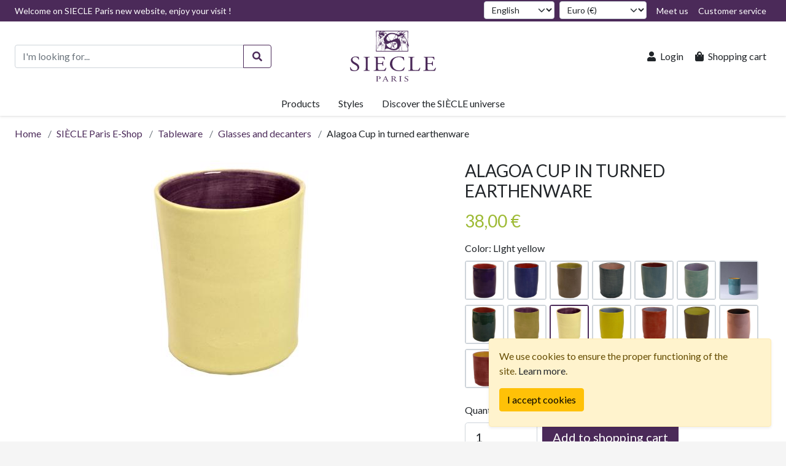

--- FILE ---
content_type: text/html; charset=utf-8
request_url: https://www.siecle-paris.com/en/products/details/81/ref/242/alagoa-cup-in-turned-earthenware
body_size: 184690
content:
<!DOCTYPE html>
<html lang="en">
<head>
    <meta charset="utf-8" />
    <meta name="viewport" content="width=device-width, initial-scale=1.0" />
    <title>Alagoa Cup in turned earthenware, light yellow</title>
    
    <meta name="description" content="Delightful to liven up your table with a thousand colors, the Alagoa water tumblers are irresistible. They deploy almost the entire color range of earthenware through sparkling accords." />
    <meta name="keywords" content="delightful, to, liven, up, your, table, with, a, thousand, colors, the, alagoa, water, tumblers, are, irresistible, they, deploy, almost, the, entire, color, range, of, earthenware, through, sparkling, accords" />
    <meta name="robots" content="index, follow" />
    <link rel="canonical" href="https://www.siecle-paris.com/en/products/details/81/ref/242/alagoa-cup-in-turned-earthenware" />
    <link rel="alternate" href="https://www.siecle-paris.com/products/details/81/ref/242/alagoa-cup-in-turned-earthenware" hreflang="fr" />
    <link rel="alternate" href="https://www.siecle-paris.com/en/products/details/81/ref/242/alagoa-cup-in-turned-earthenware" hreflang="en" />
        <meta property="og:locale" content="en_US" />
        <meta property="og:site_name" content="SIÈCLE Paris" />
        <meta property="og:type" content="product.item" />
        <meta property="og:title" content="Alagoa Cup in turned earthenware, light yellow" />
        <meta property="og:description" content="Delightful to liven up your table with a thousand colors, the Alagoa water tumblers are irresistible. They deploy almost the entire color range of earthenware through sparkling accords." />
        <meta property="og:url" content="https://www.siecle-paris.com/en/products/details/81/ref/242/alagoa-cup-in-turned-earthenware" />
            <meta property="og:image" content="https://siecle-paris.com/img/upload/gobelet-lisse-jaune_large.jpg" />
            <meta property="product:condition" content="new" />
            <meta property="product:availability" content="in_stock" />
            <meta property="product:price:amount" content="38" />
            <meta property="product:price:currency" content="EUR" />
            <meta property="product:retailer_item_id" content="SP-GOBE-000242" />
        <meta name="twitter:card" content="summary" />
        <meta name="twitter:site" content="@siecleparis" />
        <meta name="twitter:title" content="Alagoa Cup in turned earthenware, light yellow" />
        <meta name="twitter:description" content="Delightful to liven up your table with a thousand colors, the Alagoa water tumblers are irresistible. They deploy almost the entire color range of earthenware through sparkling accords." />
            <meta name="twitter:image" content="https://siecle-paris.com/img/upload/gobelet-lisse-jaune_large.jpg" />

    <link rel="preload" as="font" href="/lib/font-awesome/webfonts/fa-regular-400.woff2" type="font/woff2" crossorigin="anonymous">
    <link rel="preload" as="font" href="/lib/font-awesome/webfonts/fa-brands-400.woff2" type="font/woff2" crossorigin="anonymous">
    <link rel="preload" as="font" href="/lib/font-awesome/webfonts/fa-solid-900.woff2" type="font/woff2" crossorigin="anonymous">
    <link rel="preconnect" href="https://fonts.googleapis.com">
    <link rel="preconnect" href="https://fonts.gstatic.com" crossorigin>
    <link href="https://fonts.googleapis.com/css2?family=Lato:wght@300;400;700" rel="stylesheet">
    
    
        <link rel="stylesheet" href="/css/site-lib-bundle.min.css?v=iVfmW8h2zrMpGrE_Gt7rIL_CntTAB_EkADWKAnAL2sE" />
        <link rel="stylesheet" href="/css/site-style-bundle.min.css?v=Tj-JMZM-IYYP0tNPEj4oTVqucSg2TXiQjjEIlupYR6I" />
        <script src="/js/site-lib-bundle.min.js?v=oZBe--aoTYnhWUWbku7g8z2ybPo-w8YDOh5btqWX6F4"></script>
        <script src="/js/site-script-bundle.min.js?v=2yANNep3FAA2zUmhywLsuNYGdQM1yY4qqiqgpa1nm4Y"></script>
    
    <link rel="apple-touch-icon" href="/apple-touch-icon.png">
    <link href="/favicon.ico" type="image/x-icon" rel="icon"/>
    <link href="/favicon.ico" type="image/x-icon" rel="shortcut icon"/>  
    <!-- Google tag (gtag.js) -->
    <script async src="https://www.googletagmanager.com/gtag/js?id=G-C6JG1NG364"></script>
    <script>
        window.dataLayer = window.dataLayer || [];
        function gtag() { dataLayer.push(arguments); }
        gtag('js', new Date());

        gtag('config', 'G-C6JG1NG364');
    </script>
</head>
<body>
    

<header>
    <nav class="navbar navbar-expand-md navbar-light bg-white fixed-top shadow-sm p-0">
        <div class="flex-fill d-flex flex-column">
            <div class="flex-fill d-none d-md-flex navbar-top-section bg-primary">
                <div class="flex-fill d-flex container-xxl">
                    <div class="flex-fill">
                        

    <p class="text-white">Welcome on SIECLE Paris new website, enjoy your visit !</p>

                    </div>
                    <div>
                        <ul class="navbar-nav">
                            <li class="nav-item me-2">
                                


<form method="post" action="/en/home/set-culture">
    <label for="Culture" class="visually-hidden">Language</label>
    <select class="form-select form-select-sm" id="Culture" name="culture" onchange="this.form.submit();">
            <option value="fr">français</option>
            <option value="en" selected="selected">English</option>
    </select>
<input name="__RequestVerificationToken" type="hidden" value="CfDJ8DHUfypZsjhCi79vzWRmYdsl_Zq3nkmO2VRs-0AIpSQfeN1WpnyxlY44nQXnzFcUtFgSCXw2s02yj74NHgv0R29OtdVoIlqOkFj2RzG5WB_eUsfUd8moBZHMJ5XUxILREEmKAeupdb1ORY_nzI-JWes" /></form>

                            </li>
                            <li class="nav-item me-2">
                                

<form method="post" action="/en/home/set-currency">
    <label for="Currency" class="visually-hidden">Currency</label>
    <select class="form-select form-select-sm" id="Currency" name="currency" onchange="this.form.submit();">
            <option value="EUR" selected="selected">Euro (€)</option>
            <option value="USD">US Dollar ($)</option>
    </select>
<input name="__RequestVerificationToken" type="hidden" value="CfDJ8DHUfypZsjhCi79vzWRmYdsl_Zq3nkmO2VRs-0AIpSQfeN1WpnyxlY44nQXnzFcUtFgSCXw2s02yj74NHgv0R29OtdVoIlqOkFj2RzG5WB_eUsfUd8moBZHMJ5XUxILREEmKAeupdb1ORY_nzI-JWes" /></form>

                            </li>
                            <li class="nav-item">
                                <a class="nav-link text-white" href="/en/bond-together/meet-us">
                                    <i class="fas fa-map-marked-alt fa-fw me-lg-1 d-lg-none"></i><span class="d-none d-lg-inline-block">Meet us</span>
                                </a>
                            </li>
                            <li class="nav-item">
                                <a class="nav-link text-white" href="/en/customer-service">
                                    <i class="fas fa-phone-square fa-fw me-lg-1 d-lg-none"></i><span class="d-none d-lg-inline-block">Customer service</span>
                                </a>
                            </li>
                        </ul>
                    </div>
                </div>
            </div>
            <div class="flex-fill d-flex flex-row container-xxl navbar-center-section">
                <div class="flex-fill d-flex align-items-center">
                    <button class="navbar-toggler" type="button" data-bs-toggle="collapse" data-bs-target="#NavbarMenu" aria-controls="NavbarMenu"
                            aria-expanded="false" aria-label="Toggle navigation">
                        <span class="navbar-toggler-icon"></span>
                    </button>
                    <div class="flex-fill d-block">
                        <form method="get" role="search" class="d-none d-md-block" action="/en/products/search">
                            <div class="row">
                                <div class="col-10">
                                    <div class="input-group">
                                        <input class="form-control" type="search" name="query" value="" placeholder="I'm looking for..." aria-label="Product search" aria-describedby="SearchButton" autocomplete="off">
                                        <button class="btn btn-outline-primary" type="submit" id="SearchButton" aria-label="Search"><i class="fas fa-search fa-fw"></i></button>
                                    </div>
                                </div>
                            </div>
                        </form>
                    </div>
                </div>
                <div class="navbar-brand-container">
                    <a class="navbar-brand navbar-brand-default d-none d-md-inline-block" href="/en">
                        <img src="/img/siecle-paris-logo.svg" width="140" alt="Siècle Paris logo" />
                    </a>
                    <a class="navbar-brand navbar-brand-lite d-inline-block d-md-none" href="/en">
                        <img src="/img/siecle-paris-logo-lite.svg" width="70" alt="Siècle Paris small logo" />
                    </a>
                </div>
                <div class="flex-fill d-flex justify-content-end align-items-center">
                    <ul class="navbar-nav flex-row">
                            <li class="nav-item">
                                <a class="nav-link text-dark p-2" href="/en/account/login">
                                    <i class="fas fa-user fa-fw me-lg-1"></i><span class="d-none d-lg-inline-block">Login</span>
                                </a>
                            </li>
                        <li class="nav-item">
                            <a class="nav-link text-dark p-2" href="/en/shopping-carts/my-cart">
                                <i class="fas fa-shopping-bag fa-fw me-lg-1"></i><span class="d-none d-lg-inline-block">Shopping cart</span>
    <span id="ShoppingCartItemCount" class="badge rounded-pill sp-secondary-bg-color ms-1 d-none"
      data-bs-toggle="popover"
      data-bs-trigger="manual"
      data-bs-placement="bottom"
      data-bs-html="true"
      data-bs-title="One last click!"
      data-bs-content="Complete your order&lt;br&gt;&lt;br&gt;&lt;a href=&#x27;/en/orders/checkout&#x27; class=&#x27;btn btn-sm btn-primary full-w&#x27;&gt;Checkout&lt;/a&gt;">0</span>

                            </a>
                        </li>
                    </ul>
                </div>
            </div>
            <div class="flex-fill d-flex container-xxl navbar-bottom-section">
                <div id="NavbarMenu" class="navbar-collapse collapse justify-content-center">
                    


<ul class="navbar-nav d-md-none navbar-mobile-dropdown-menu mb-3">
    <li class="nav-item d-md-none my-3">
        <form method="get" role="search" class="px-3" action="/en/products/search">
            <div class="input-group">
                <input class="form-control" type="search" name="query" value="" placeholder="I&#x27;m looking for..." aria-label="Product search" aria-describedby="MobileSearchButton" autocomplete="off">
                <button class="btn btn-outline-primary" type="submit" id="MobileSearchButton" aria-label="Search"><i class="fas fa-search fa-fw"></i></button>
            </div>
        </form>
    </li>
            <li class="nav-item">
                <a class="nav-link text-dark" href="/en/products/list/1/cutlery">Cutlery</a>
            </li>
            <li class="nav-item">
                <a class="nav-link text-dark" href="/en/products/list/2/tableware">Tableware</a>
            </li>
            <li class="nav-item">
                <a class="nav-link text-dark" href="/en/products/list/3/table-top">Table top</a>
            </li>
            <li class="nav-item">
                <a class="nav-link text-dark" href="/en/products/list/4/decoration">Decoration</a>
            </li>
            <li class="nav-item">
                <a class="nav-link text-dark" href="/en/products/list/5/gifts">Gifts</a>
            </li>
            <li class="nav-item">
                <a class="nav-link text-dark" href="/en/products/list/6/jewellery">Jewellery</a>
            </li>
    <li class="nav-item">
        <a class="nav-link text-dark" href="/en/collections/list">Styles</a>
    </li>
    <li class="nav-item">
        <a class="nav-link text-dark" href="/en/brand">SIÈCLE Paris brand</a>
    </li>
    <li class="nav-item">
        <a class="nav-link text-dark" href="/en/news">SIÈCLE blog and news</a>
    </li>
    <li class="nav-item">
        <a class="nav-link text-dark" href="/en/services">SIÈCLE experiences</a>
    </li>
    <li class="nav-item">
        <a class="nav-link text-dark" href="/en/bond-together">Promote the Art of Living</a>
    </li>
    <li class="nav-item">
        <a class="nav-link text-dark" href="/en/customer-service">Customer service</a>
    </li>
</ul>

<ul class="header-navigation navbar-nav d-none d-md-flex">
    <li class="nav-item">
        <a id="HeaderNavLink-Product" class="nav-link text-dark header-nav-link h-100 rounded-top" role="button"
           data-header-menu-id="Product">Products</a>

        <div class="header-mega-menu border-top shadow-sm d-none" id="HeaderMegaMenu-Product">
            <div class="container-xxl py-3">
                <div class="row row-cols-md-3 row-cols-lg-4">
                            <div class="col my-2">
                                <a class="d-inline-block h6 mb-2" href="/en/products/category/1/cutlery"><strong>Cutlery</strong></a>

                                <ul class="list-unstyled">
                                            <li>
                                                <a class="d-inline-block text-dark py-1" href="/en/products/list/7/stainless-steel-cutlery">Stainless steel cutlery</a>
                                            </li>
                                            <li>
                                                <a class="d-inline-block text-dark py-1" href="/en/products/list/8/silver-plated-cutlery">Silver plated cutlery</a>
                                            </li>
                                            <li>
                                                <a class="d-inline-block text-dark py-1" href="/en/products/list/9/asian-cutlery">Asian cutlery</a>
                                            </li>
                                            <li>
                                                <a class="d-inline-block text-dark py-1" href="/en/products/list/10/serving-cutlery">Serving cutlery</a>
                                            </li>
                                            <li>
                                                <a class="d-inline-block text-dark py-1" href="/en/products/list/11/special-cutlery">Special cutlery</a>
                                            </li>
                                    <li>
                                        <a class="d-inline-block text-dark py-1" href="/en/products/list/1/cutlery">See all products</a>
                                    </li>
                                </ul>
                            </div>
                            <div class="col my-2">
                                <a class="d-inline-block h6 mb-2" href="/en/products/category/2/tableware"><strong>Tableware</strong></a>

                                <ul class="list-unstyled">
                                            <li>
                                                <a class="d-inline-block text-dark py-1" href="/en/products/list/12/bowls-and-ramekins">Bowls and ramekins</a>
                                            </li>
                                            <li>
                                                <a class="d-inline-block text-dark py-1" href="/en/products/list/13/plates">Plates</a>
                                            </li>
                                            <li>
                                                <a class="d-inline-block text-dark py-1" href="/en/products/list/14/dishes-and-salad-bowls">Dishes and salad bowls</a>
                                            </li>
                                            <li>
                                                <a class="d-inline-block text-dark py-1" href="/en/products/list/15/glasses-and-decanters">Glasses and decanters</a>
                                            </li>
                                            <li>
                                                <a class="d-inline-block text-dark py-1" href="/en/products/list/16/tea-and-coffee">Tea and coffee</a>
                                            </li>
                                    <li>
                                        <a class="d-inline-block text-dark py-1" href="/en/products/list/2/tableware">See all products</a>
                                    </li>
                                </ul>
                            </div>
                            <div class="col my-2">
                                <a class="d-inline-block h6 mb-2" href="/en/products/category/3/table-top"><strong>Table top</strong></a>

                                <ul class="list-unstyled">
                                            <li>
                                                <a class="d-inline-block text-dark py-1" href="/en/products/list/17/table-accessories">Table accessories</a>
                                            </li>
                                            <li>
                                                <a class="d-inline-block text-dark py-1" href="/en/products/list/18/placemats">Placemats</a>
                                            </li>
                                            <li>
                                                <a class="d-inline-block text-dark py-1" href="/en/products/list/19/table-linen">Table linen</a>
                                            </li>
                                            <li>
                                                <a class="d-inline-block text-dark py-1" href="/en/products/list/20/bar-and-brunch">Bar and brunch</a>
                                            </li>
                                            <li>
                                                <a class="d-inline-block text-dark py-1" href="/en/products/list/21/our-favorite">Our favorite</a>
                                            </li>
                                    <li>
                                        <a class="d-inline-block text-dark py-1" href="/en/products/list/3/table-top">See all products</a>
                                    </li>
                                </ul>
                            </div>
                            <div class="col my-2">
                                <a class="d-inline-block h6 mb-2" href="/en/products/category/4/decoration"><strong>Decoration</strong></a>

                                <ul class="list-unstyled">
                                            <li>
                                                <a class="d-inline-block text-dark py-1" href="/en/products/list/22/decorative-objects">Decorative objects</a>
                                            </li>
                                            <li>
                                                <a class="d-inline-block text-dark py-1" href="/en/products/list/23/lighting-and-furniture">Lighting and furniture</a>
                                            </li>
                                            <li>
                                                <a class="d-inline-block text-dark py-1" href="/en/products/list/24/home-fragrance">Home fragrance</a>
                                            </li>
                                            <li>
                                                <a class="d-inline-block text-dark py-1" href="/en/products/list/25/hardware">Hardware</a>
                                            </li>
                                            <li>
                                                <a class="d-inline-block text-dark py-1" href="/en/products/list/26/uniques-pieces">Uniques pieces</a>
                                            </li>
                                    <li>
                                        <a class="d-inline-block text-dark py-1" href="/en/products/list/4/decoration">See all products</a>
                                    </li>
                                </ul>
                            </div>
                            <div class="col my-2">
                                <a class="d-inline-block h6 mb-2" href="/en/products/category/5/gifts"><strong>Gifts</strong></a>

                                <ul class="list-unstyled">
                                            <li>
                                                <a class="d-inline-block text-dark py-1" href="/en/products/list/27/accessories-and-desk">Accessories and desk</a>
                                            </li>
                                            <li>
                                                <a class="d-inline-block text-dark py-1" href="/en/products/list/28/siecle-gift-box">Siècle Gift box</a>
                                            </li>
                                            <li>
                                                <a class="d-inline-block text-dark py-1" href="/en/products/list/29/baby-and-child">Baby and child </a>
                                            </li>
                                            <li>
                                                <a class="d-inline-block text-dark py-1" href="/en/products/list/30/other-ideas">Other ideas</a>
                                            </li>
                                            <li>
                                                <a class="d-inline-block text-dark py-1" href="/en/products/list/31/custom-gifts">Custom gifts</a>
                                            </li>
                                    <li>
                                        <a class="d-inline-block text-dark py-1" href="/en/products/list/5/gifts">See all products</a>
                                    </li>
                                </ul>
                            </div>
                            <div class="col my-2">
                                <a class="d-inline-block h6 mb-2" href="/en/products/category/6/jewellery"><strong>Jewellery</strong></a>

                                <ul class="list-unstyled">
                                            <li>
                                                <a class="d-inline-block text-dark py-1" href="/en/products/list/32/earrings">Earrings</a>
                                            </li>
                                            <li>
                                                <a class="d-inline-block text-dark py-1" href="/en/products/list/33/cuff-and-bracelet">Cuff and bracelet</a>
                                            </li>
                                            <li>
                                                <a class="d-inline-block text-dark py-1" href="/en/products/list/34/necklace-and-pendent">Necklace and pendent</a>
                                            </li>
                                            <li>
                                                <a class="d-inline-block text-dark py-1" href="/en/products/list/35/accessories-and-rings">Accessories and Rings</a>
                                            </li>
                                            <li>
                                                <a class="d-inline-block text-dark py-1" href="/en/products/list/36/salome-osorio-jewellery">Salomé Osorio jewellery</a>
                                            </li>
                                    <li>
                                        <a class="d-inline-block text-dark py-1" href="/en/products/list/6/jewellery">See all products</a>
                                    </li>
                                </ul>
                            </div>
                </div>
            </div>
        </div>
    </li>
    <li class="nav-item">
        <a id="HeaderNavLink-Collection" class="nav-link text-dark header-nav-link h-100 rounded-top" role="button"
           data-header-menu-id="Collection">Styles</a>

        <div class="header-mega-menu border-top shadow-sm d-none" id="HeaderMegaMenu-Collection">
            <div class="container-xxl py-3">
                <div class="row row-cols-md-3 row-cols-lg-4">
                        <div class="col my-2">
                            <a class="d-inline-block h6 mb-2" href="/en/collections/list?orderBy=Id-Desc"><strong>Featured Styles</strong></a>

                            <ul class="list-unstyled">
                                    <li>
                                        <a class="d-inline-block text-dark py-1" href="/en/collections/details/31/1927-design">1927 design</a>
                                    </li>
                                    <li>
                                        <a class="d-inline-block text-dark py-1" href="/en/collections/details/48/decoupage-mania-bird-and-insects">Decoupage mania : Bird and insects</a>
                                    </li>
                                    <li>
                                        <a class="d-inline-block text-dark py-1" href="/en/collections/details/3/reinterpreted-baroque">Reinterpreted Baroque </a>
                                    </li>
                                    <li>
                                        <a class="d-inline-block text-dark py-1" href="/en/collections/details/27/stylish-kitchen">Stylish kitchen</a>
                                    </li>
                                    <li>
                                        <a class="d-inline-block text-dark py-1" href="/en/collections/details/1/italian-renaissance">Italian Renaissance</a>
                                    </li>
                                <li>
                                    <a class="d-inline-block text-dark py-1" href="/en/collections/list?orderBy=Id-Desc">See all styles</a>
                                </li>
                            </ul>
                        </div>

                            <div class="col my-2">
                                <a class="d-inline-block h6 mb-2" href="/en/collections/list/1/cutlery"><strong>Styles of cutlery</strong></a>

                                <ul class="list-unstyled">
                                            <li>
                                                <a class="d-inline-block text-dark py-1" href="/en/collections/details/31/1927-design">1927 design</a>
                                            </li>
                                            <li>
                                                <a class="d-inline-block text-dark py-1" href="/en/collections/details/3/reinterpreted-baroque">Reinterpreted Baroque </a>
                                            </li>
                                            <li>
                                                <a class="d-inline-block text-dark py-1" href="/en/collections/details/27/stylish-kitchen">Stylish kitchen</a>
                                            </li>
                                            <li>
                                                <a class="d-inline-block text-dark py-1" href="/en/collections/details/1/italian-renaissance">Italian Renaissance</a>
                                            </li>
                                            <li>
                                                <a class="d-inline-block text-dark py-1" href="/en/collections/details/55/horn-and-mother-of-pearl">Horn and mother of pearl</a>
                                            </li>
                                    <li>
                                        <a class="d-inline-block text-dark py-1" href="/en/collections/list/1/cutlery">See all styles</a>
                                    </li>
                                </ul>
                            </div>
                            <div class="col my-2">
                                <a class="d-inline-block h6 mb-2" href="/en/collections/list/2/tableware"><strong>Styles of tableware</strong></a>

                                <ul class="list-unstyled">
                                            <li>
                                                <a class="d-inline-block text-dark py-1" href="/en/collections/details/35/lisboa-memories">Lisboa Memories</a>
                                            </li>
                                            <li>
                                                <a class="d-inline-block text-dark py-1" href="/en/collections/details/2/an-emblematic-tablescape">An emblematic tablescape</a>
                                            </li>
                                            <li>
                                                <a class="d-inline-block text-dark py-1" href="/en/collections/details/44/drip-and-nautilus">Drip and Nautilus</a>
                                            </li>
                                            <li>
                                                <a class="d-inline-block text-dark py-1" href="/en/collections/details/43/table-from-alagoa">Table from Alagoa </a>
                                            </li>
                                            <li>
                                                <a class="d-inline-block text-dark py-1" href="/en/collections/details/62/black-stone-scarab">Black stone &amp; Scarab</a>
                                            </li>
                                    <li>
                                        <a class="d-inline-block text-dark py-1" href="/en/collections/list/2/tableware">See all styles</a>
                                    </li>
                                </ul>
                            </div>
                            <div class="col my-2">
                                <a class="d-inline-block h6 mb-2" href="/en/collections/list/4/decoration"><strong>Styles of decoration</strong></a>

                                <ul class="list-unstyled">
                                            <li>
                                                <a class="d-inline-block text-dark py-1" href="/en/collections/details/48/decoupage-mania-bird-and-insects">Decoupage mania : Bird and insects</a>
                                            </li>
                                            <li>
                                                <a class="d-inline-block text-dark py-1" href="/en/collections/details/50/decoupage-mania-aquatic">Decoupage mania : Aquatic</a>
                                            </li>
                                            <li>
                                                <a class="d-inline-block text-dark py-1" href="/en/collections/details/53/decoupage-mania-animals">Decoupage mania : Animals</a>
                                            </li>
                                            <li>
                                                <a class="d-inline-block text-dark py-1" href="/en/collections/details/51/decoupage-mania-botany">Decoupage mania : Botany</a>
                                            </li>
                                            <li>
                                                <a class="d-inline-block text-dark py-1" href="/en/collections/details/49/decoupage-mania-figures">Découpage mania : Figures</a>
                                            </li>
                                    <li>
                                        <a class="d-inline-block text-dark py-1" href="/en/collections/list/4/decoration">See all styles</a>
                                    </li>
                                </ul>
                            </div>
                </div>
            </div>
        </div>
    </li>
    <li class="nav-item">
        <a id="HeaderNavLink-SiecleWorld" class="nav-link text-dark header-nav-link h-100 rounded-top" role="button"
           data-header-menu-id="SiecleWorld">Discover the SIÈCLE universe</a>

        <div class="header-mega-menu border-top shadow-sm d-none" id="HeaderMegaMenu-SiecleWorld">
            <div class="container-xxl py-3">
                <div class="row row-cols-md-3 row-cols-lg-4">
                    <div class="col my-2">
                        <a class="d-inline-block h6 mb-2" href="/en/brand"><strong>SIÈCLE Paris brand</strong></a>

                        <ul class="list-unstyled">
                            <li>
                                <a class="d-inline-block text-dark py-1" href="/en/brand/history">SIÈCLE history</a>
                            </li>
                            <li>
                                <a class="d-inline-block text-dark py-1" href="/en/brand/creators">Creators</a>
                            </li>
                                    <li>
                                        <a class="d-inline-block text-dark py-1" href="/en/brand/article-list/45/our-expertise">Our Expertise</a>
                                    </li>
                            <li>
                                <a class="d-inline-block text-dark py-1" href="/en/brand/colors">Colour ranges</a>
                            </li>
                            <li>
                                <a class="d-inline-block text-dark py-1" href="/en/brand/gallery">SIÈCLE Paris Gallery</a>
                            </li>
                            <li>
                                <a class="d-inline-block text-dark py-1" href="https://drive.google.com/file/d/171khowcvnMh0-PkBnYfPMVMurnvWcPpj/view?pli=1" target="_blank" rel="noreferrer">SIÈCLE Paris Catalogue</a>
                            </li>
                        </ul>
                    </div>

                    <div class="col my-2">
                        <a class="d-inline-block h6 mb-2" href="/en/news"><strong>SIÈCLE blog and news</strong></a>

                        <ul class="list-unstyled">
                                    <li>
                                        <a class="d-inline-block text-dark py-1" href="/en/news/article-list/42/the-quarterly-magazine">The quarterly magazine</a>
                                    </li>
                                    <li>
                                        <a class="d-inline-block text-dark py-1" href="/en/news/article-list/43/the-news-feed">The news feed</a>
                                    </li>
                                    <li>
                                        <a class="d-inline-block text-dark py-1" href="/en/news/article-list/44/the-art-of-hosting">The art of hosting</a>
                                    </li>
                                    <li>
                                        <a class="d-inline-block text-dark py-1" href="/en/news/article-list/50/history-of-the-object">History of the object</a>
                                    </li>
                                    <li>
                                        <a class="d-inline-block text-dark py-1" href="/en/news/article-list/53/give-and-thank">Give and thank</a>
                                    </li>
                            <li>
                                <a class="d-inline-block text-dark py-1" href="/en/news/subscribe">Subscribe to the quarterly magazine</a>
                            </li>
                            <li>
                                <a class="d-inline-block text-dark py-1" href="/en/news/article-list">See all articles</a>
                            </li>
                        </ul>
                    </div>

                    <div class="col my-2">
                        <a class="d-inline-block h6 mb-2" href="/en/services"><strong>SIÈCLE experiences</strong></a>

                        <ul class="list-unstyled">
                                    <li>
                                        <a class="d-inline-block text-dark py-1" href="/en/services/list/37/rent-the-maison-des-oiseaux">Rent the Maison des Oiseaux</a>
                                    </li>
                                    <li>
                                        <a class="d-inline-block text-dark py-1" href="/en/services/list/39/parisian-evenings">Parisian evenings</a>
                                    </li>
                                    <li>
                                        <a class="d-inline-block text-dark py-1" href="/en/services/list/40/visits-and-expertise-in-paris">Visits and expertise in Paris</a>
                                    </li>
                                    <li>
                                        <a class="d-inline-block text-dark py-1" href="/en/services/list/51/rent-a-siecle-tablescape">Rent a SIÈCLE Tablescape</a>
                                    </li>
                            <li>
                                <a class="d-inline-block text-dark py-1" href="/en/services/list">See all SIÈCLE experiences</a>
                            </li>
                        </ul>
                    </div>

                    <div class="col my-2">
                        <a class="d-inline-block h6 mb-2" href="/en/bond-together"><strong>Promote the Art of Living</strong></a>

                        <ul class="list-unstyled">
                            <li>
                                <a class="d-inline-block text-dark py-1" href="/en/bond-together/meet-us">Meet us</a>
                            </li>
                                <li>
                                    <a class="d-inline-block text-dark py-1" href="/en/account/register">Create an account</a>
                                </li>
                                <li>
                                    <a class="d-inline-block text-dark py-1" href="/en/account/register-as-partner">Create a partner account</a>
                                </li>
                                    <li>
                                        <a class="d-inline-block text-dark py-1" href="/en/bond-together/article-list/46/our-values">Our values</a>
                                    </li>
                                    <li>
                                        <a class="d-inline-block text-dark py-1" href="/en/bond-together/article-list/47/partnerships">Partnerships</a>
                                    </li>
                            <li>
                                <a class="d-inline-block text-dark py-1" href="/en/bond-together/social-media">Our social networks</a>
                            </li>
                        </ul>
                    </div>
                </div>
            </div>
        </div>
    </li>
</ul>

                </div>
            </div>
        </div>
    </nav>
</header>

    <main>
        



<div class="container-xxl white-background-page py-3">
    



<nav class="breadcrumb-container mb-3" aria-label="Breadcrumb">
    <ol class="breadcrumb mb-0">
        <li class="breadcrumb-item"><a href="/en">Home</a></li>
        <li class="breadcrumb-item"><a href="/en/products">SIÈCLE Paris E-Shop</a></li>
                <li class="breadcrumb-item"><a href="/en/products/list/2/tableware">Tableware</a></li>
                <li class="breadcrumb-item"><a href="/en/products/list/15/glasses-and-decanters">Glasses and decanters</a></li>
        <li class="breadcrumb-item text-dark active" aria-current="page">Alagoa Cup in turned earthenware</li>
    </ol>
</nav>


    

    


        <article id="ProductDetails" class="mb-5">
            <add-to-cart-error-alert v-bind:message="addToCartErrorMessage"></add-to-cart-error-alert>

            <div class="row mb-5">
                <div class="col-md-7 mb-3 mb-md-4">

                    



<div class="images-showcase-container">
    <div id="ImagesShowcase" class="row gx-2"
        data-magnific-popup-close="Close"
        data-magnific-popup-loading="Loading..."
        data-magnific-popup-prev="Previous"
        data-magnific-popup-next="Next"
        data-magnific-popup-counter="%curr% on %total%">
            <div class="col-12 mb-2 showcase-item">
                <a href="/img/upload/gobelet-lisse-jaune_large.jpg" class="d-block">
                    <img src="/img/upload/gobelet-lisse-jaune_small.jpg" class="img-fluid d-block mx-auto" alt="Alagoa Cup in turned earthenware, light yellow">
                </a>
            </div>
    </div>
</div>

                </div>
                <div class="col-md-5 mb-3 mb-md-4">
                        <h1 class="h2 mb-3">Alagoa Cup in turned earthenware</h1>


                    <p id="SelectedProductItemPrice" class="h3 sp-secondary-color mb-3">
                            <span>38,00 €</span>
                    </p>


                        <div id="Colors" class="product-colors-container mb-3">
                            <label class="form-label"><span>Color: </span><span id="SelectedProductItemColorName">LIght yellow</span></label>
                            <div role="navigation" aria-label="Colors">
                                        <a id="ColorLink-Color-2" class="product-item-container product-item-link " title="Purple" data-product-item-id="3464" href="/en/products/details/81/ref/3464/alagoa-cup-in-turned-earthenware">
                                           <img src="/img/upload/siecle-paris--gobelet-alagoa-violet_small.jpg" width="60" height="60" alt="Alagoa Cup in turned earthenware, purple" />
                                        </a>
                                        <a id="ColorLink-Color-6" class="product-item-container product-item-link " title="Dark blue" data-product-item-id="238" href="/en/products/details/81/ref/238/alagoa-cup-in-turned-earthenware">
                                           <img src="/img/upload/gobelet-lisse-bleu_small.jpg" width="60" height="60" alt="Alagoa Cup in turned earthenware, dark blue" />
                                        </a>
                                        <a id="ColorLink-Color-9" class="product-item-container product-item-link " title="Light grey" data-product-item-id="1420" href="/en/products/details/81/ref/1420/alagoa-cup-in-turned-earthenware">
                                           <img src="/img/upload/siecle-paris--gobelet-lisse-taupe-et-vert_small.jpg" width="60" height="60" alt="Alagoa Cup in turned earthenware, light grey" />
                                        </a>
                                        <a id="ColorLink-Color-11" class="product-item-container product-item-link " title="Gray" data-product-item-id="241" href="/en/products/details/81/ref/241/alagoa-cup-in-turned-earthenware">
                                           <img src="/img/upload/gobelet-lisse-gris_small.jpg" width="60" height="60" alt="Alagoa Cup in turned earthenware, gray" />
                                        </a>
                                        <a id="ColorLink-Color-16" class="product-item-container product-item-link " title="Sky blue" data-product-item-id="1422" href="/en/products/details/81/ref/1422/alagoa-cup-in-turned-earthenware">
                                           <img src="/img/upload/siecle-paris--gobelet-lisse-turquoise_small.jpg" width="60" height="60" alt="Alagoa Cup in turned earthenware, sky blue" />
                                        </a>
                                        <a id="ColorLink-Color-20" class="product-item-container product-item-link " title="Mint green" data-product-item-id="246" href="/en/products/details/81/ref/246/alagoa-cup-in-turned-earthenware">
                                           <img src="/img/upload/gobelet-lisse-vert_small.jpg" width="60" height="60" alt="Alagoa Cup in turned earthenware, mint green" />
                                        </a>
                                        <a id="ColorLink-Color-25" class="product-item-container product-item-link " title="Duck blue" data-product-item-id="1419" href="/en/products/details/81/ref/1419/alagoa-cup-in-turned-earthenware">
                                           <img src="/img/upload/siecle-paris--gobelet-alagoa-canard_small.jpg" width="60" height="60" alt="Alagoa Cup in turned earthenware, duck blue" />
                                        </a>
                                        <a id="ColorLink-Color-28" class="product-item-container product-item-link " title="Dark green" data-product-item-id="3463" href="/en/products/details/81/ref/3463/alagoa-cup-in-turned-earthenware">
                                           <img src="/img/upload/siecle-paris--gobelet-lisse-vert-fonce_small.jpg" width="60" height="60" alt="Alagoa Cup in turned earthenware, dark green" />
                                        </a>
                                        <a id="ColorLink-Color-29" class="product-item-container product-item-link " title="Peridot green" data-product-item-id="1424" href="/en/products/details/81/ref/1424/alagoa-cup-in-turned-earthenware">
                                           <img src="/img/upload/siecle-paris--gobelet-lisse-vert-pale_small.jpg" width="60" height="60" alt="Alagoa Cup in turned earthenware, peridot green" />
                                        </a>
                                        <a id="ColorLink-Color-31" class="product-item-container product-item-link active" title="LIght yellow" data-product-item-id="242" href="/en/products/details/81/ref/242/alagoa-cup-in-turned-earthenware">
                                           <img src="/img/upload/gobelet-lisse-jaune_small.jpg" width="60" height="60" alt="Alagoa Cup in turned earthenware, light yellow" />
                                        </a>
                                        <a id="ColorLink-Color-39" class="product-item-container product-item-link " title="Yellow orange" data-product-item-id="1421" href="/en/products/details/81/ref/1421/alagoa-cup-in-turned-earthenware">
                                           <img src="/img/upload/siecle-paris--gobelet-lisse-jaune-3_small.jpg" width="60" height="60" alt="Alagoa Cup in turned earthenware, yellow orange, green interior" />
                                        </a>
                                        <a id="ColorLink-Color-44" class="product-item-container product-item-link " title="Red " data-product-item-id="244" href="/en/products/details/81/ref/244/alagoa-cup-in-turned-earthenware">
                                           <img src="/img/upload/gobelet-lisse-rouge_small.jpg" width="60" height="60" alt="Alagoa Cup in turned earthenware, red " />
                                        </a>
                                        <a id="ColorLink-Color-45" class="product-item-container product-item-link " title="Mole" data-product-item-id="245" href="/en/products/details/81/ref/245/alagoa-cup-in-turned-earthenware">
                                           <img src="/img/upload/gobelet-lisse-taupe_small.jpg" width="60" height="60" alt="Alagoa Cup in turned earthenware, mole" />
                                        </a>
                                        <a id="ColorLink-Color-47" class="product-item-container product-item-link " title="Light pink" data-product-item-id="3466" href="/en/products/details/81/ref/3466/alagoa-cup-in-turned-earthenware">
                                           <img src="/img/upload/siecle-paris--gobelet-alagoa-rose_small.jpg" width="60" height="60" alt="Alagoa Cup in turned earthenware, light pink" />
                                        </a>
                                        <a id="ColorLink-Color-48" class="product-item-container product-item-link " title="Antic pink" data-product-item-id="1423" href="/en/products/details/81/ref/1423/alagoa-cup-in-turned-earthenware">
                                           <img src="/img/upload/siecle-paris--gobelet-lisse-vieux-rose_small.jpg" width="60" height="60" alt="Alagoa Cup in turned earthenware, antic pink" />
                                        </a>
                                        <a id="ColorLink-Color-49" class="product-item-container product-item-link " title="Cocoa" data-product-item-id="239" href="/en/products/details/81/ref/239/alagoa-cup-in-turned-earthenware">
                                           <img src="/img/upload/gobelet-lisse-brun_small.jpg" width="60" height="60" alt="Alagoa Cup in turned earthenware, cocoa" />
                                        </a>
                                        <a id="ColorLink-Color-54" class="product-item-container product-item-link " title="Violet" data-product-item-id="1425" href="/en/products/details/81/ref/1425/alagoa-cup-in-turned-earthenware">
                                           <img src="/img/upload/siecle-paris--gobelet-alagoa-violette_small.jpg" width="60" height="60" alt="Alagoa Cup in turned earthenware, violet" />
                                        </a>
                            </div>
                        </div>

                    <div id="Options" class="product-options-container d-none mb-3">
                        <label class="form-label"><span>Option: </span><span id="SelectedProductItemOption">Standard</span></label>
                        <div role="navigation" aria-label="Options">
                                <div id="ProductItemsGroup-Color-2" class="product-items-group d-none"
                                     data-total-product-items="1">
                                        <a id="OptionLink-ProductItem-3464" class="product-item-container product-item-link " title="Standard" data-product-item-id="3464" href="/en/products/details/81/ref/3464/alagoa-cup-in-turned-earthenware">
                                            <span class="product-item-option">Standard</span>
                                        </a>
                                </div>
                                <div id="ProductItemsGroup-Color-6" class="product-items-group d-none"
                                     data-total-product-items="1">
                                        <a id="OptionLink-ProductItem-238" class="product-item-container product-item-link " title="Standard" data-product-item-id="238" href="/en/products/details/81/ref/238/alagoa-cup-in-turned-earthenware">
                                            <span class="product-item-option">Standard</span>
                                        </a>
                                </div>
                                <div id="ProductItemsGroup-Color-9" class="product-items-group d-none"
                                     data-total-product-items="1">
                                        <a id="OptionLink-ProductItem-1420" class="product-item-container product-item-link " title="Standard" data-product-item-id="1420" href="/en/products/details/81/ref/1420/alagoa-cup-in-turned-earthenware">
                                            <span class="product-item-option">Standard</span>
                                        </a>
                                </div>
                                <div id="ProductItemsGroup-Color-11" class="product-items-group d-none"
                                     data-total-product-items="1">
                                        <a id="OptionLink-ProductItem-241" class="product-item-container product-item-link " title="Standard" data-product-item-id="241" href="/en/products/details/81/ref/241/alagoa-cup-in-turned-earthenware">
                                            <span class="product-item-option">Standard</span>
                                        </a>
                                </div>
                                <div id="ProductItemsGroup-Color-16" class="product-items-group d-none"
                                     data-total-product-items="1">
                                        <a id="OptionLink-ProductItem-1422" class="product-item-container product-item-link " title="Standard" data-product-item-id="1422" href="/en/products/details/81/ref/1422/alagoa-cup-in-turned-earthenware">
                                            <span class="product-item-option">Standard</span>
                                        </a>
                                </div>
                                <div id="ProductItemsGroup-Color-20" class="product-items-group d-none"
                                     data-total-product-items="1">
                                        <a id="OptionLink-ProductItem-246" class="product-item-container product-item-link " title="Standard" data-product-item-id="246" href="/en/products/details/81/ref/246/alagoa-cup-in-turned-earthenware">
                                            <span class="product-item-option">Standard</span>
                                        </a>
                                </div>
                                <div id="ProductItemsGroup-Color-25" class="product-items-group d-none"
                                     data-total-product-items="1">
                                        <a id="OptionLink-ProductItem-1419" class="product-item-container product-item-link " title="Standard" data-product-item-id="1419" href="/en/products/details/81/ref/1419/alagoa-cup-in-turned-earthenware">
                                            <span class="product-item-option">Standard</span>
                                        </a>
                                </div>
                                <div id="ProductItemsGroup-Color-28" class="product-items-group d-none"
                                     data-total-product-items="1">
                                        <a id="OptionLink-ProductItem-3463" class="product-item-container product-item-link " title="Standard" data-product-item-id="3463" href="/en/products/details/81/ref/3463/alagoa-cup-in-turned-earthenware">
                                            <span class="product-item-option">Standard</span>
                                        </a>
                                </div>
                                <div id="ProductItemsGroup-Color-29" class="product-items-group d-none"
                                     data-total-product-items="1">
                                        <a id="OptionLink-ProductItem-1424" class="product-item-container product-item-link " title="Standard" data-product-item-id="1424" href="/en/products/details/81/ref/1424/alagoa-cup-in-turned-earthenware">
                                            <span class="product-item-option">Standard</span>
                                        </a>
                                </div>
                                <div id="ProductItemsGroup-Color-31" class="product-items-group d-block"
                                     data-total-product-items="1">
                                        <a id="OptionLink-ProductItem-242" class="product-item-container product-item-link active" title="Standard" data-product-item-id="242" href="/en/products/details/81/ref/242/alagoa-cup-in-turned-earthenware">
                                            <span class="product-item-option">Standard</span>
                                        </a>
                                </div>
                                <div id="ProductItemsGroup-Color-39" class="product-items-group d-none"
                                     data-total-product-items="1">
                                        <a id="OptionLink-ProductItem-1421" class="product-item-container product-item-link " title="Green interior" data-product-item-id="1421" href="/en/products/details/81/ref/1421/alagoa-cup-in-turned-earthenware">
                                            <span class="product-item-option">Green interior</span>
                                        </a>
                                </div>
                                <div id="ProductItemsGroup-Color-44" class="product-items-group d-none"
                                     data-total-product-items="1">
                                        <a id="OptionLink-ProductItem-244" class="product-item-container product-item-link " title="Standard" data-product-item-id="244" href="/en/products/details/81/ref/244/alagoa-cup-in-turned-earthenware">
                                            <span class="product-item-option">Standard</span>
                                        </a>
                                </div>
                                <div id="ProductItemsGroup-Color-45" class="product-items-group d-none"
                                     data-total-product-items="1">
                                        <a id="OptionLink-ProductItem-245" class="product-item-container product-item-link " title="Standard" data-product-item-id="245" href="/en/products/details/81/ref/245/alagoa-cup-in-turned-earthenware">
                                            <span class="product-item-option">Standard</span>
                                        </a>
                                </div>
                                <div id="ProductItemsGroup-Color-47" class="product-items-group d-none"
                                     data-total-product-items="1">
                                        <a id="OptionLink-ProductItem-3466" class="product-item-container product-item-link " title="Standard" data-product-item-id="3466" href="/en/products/details/81/ref/3466/alagoa-cup-in-turned-earthenware">
                                            <span class="product-item-option">Standard</span>
                                        </a>
                                </div>
                                <div id="ProductItemsGroup-Color-48" class="product-items-group d-none"
                                     data-total-product-items="1">
                                        <a id="OptionLink-ProductItem-1423" class="product-item-container product-item-link " title="Standard" data-product-item-id="1423" href="/en/products/details/81/ref/1423/alagoa-cup-in-turned-earthenware">
                                            <span class="product-item-option">Standard</span>
                                        </a>
                                </div>
                                <div id="ProductItemsGroup-Color-49" class="product-items-group d-none"
                                     data-total-product-items="1">
                                        <a id="OptionLink-ProductItem-239" class="product-item-container product-item-link " title="Standard" data-product-item-id="239" href="/en/products/details/81/ref/239/alagoa-cup-in-turned-earthenware">
                                            <span class="product-item-option">Standard</span>
                                        </a>
                                </div>
                                <div id="ProductItemsGroup-Color-54" class="product-items-group d-none"
                                     data-total-product-items="1">
                                        <a id="OptionLink-ProductItem-1425" class="product-item-container product-item-link " title="Standard" data-product-item-id="1425" href="/en/products/details/81/ref/1425/alagoa-cup-in-turned-earthenware">
                                            <span class="product-item-option">Standard</span>
                                        </a>
                                </div>
                        </div>
                    </div>


                    <form method="post" class="mb-3 d-block" novalidate id="AddToCartForm" v-on:submit="addToCart" action="/en/shopping-carts/add-item/81">
                        

                        <div class="row mb-2">
                            <div class="col-12">
                                <input type="hidden" class="form-control" data-val="true" data-val-required="Item ID is required." id="AddToCartForm_ProductItemId" name="AddToCartForm.ProductItemId" value="242" />
                                <label class="form-label" for="AddToCartForm_Quantity">Quantity</label>
                                <div class="row gx-2">
                                    <div class="col-3">
                                        <input class="form-control form-control-lg" type="number" data-val="true" data-val-range="The quantity must be between 1 and 100." data-val-range-max="100" data-val-range-min="1" data-val-required="Quantity is required." id="AddToCartForm_Quantity" name="AddToCartForm.Quantity" value="1" />
                                    </div>
                                    <div class="col">
                                        <button type="submit" id="AddToCartBtn" class="btn btn-primary btn-lg btn-extra-large" data-loading-label="Adding...">Add to shopping cart</button>
                                    </div>
                                </div>
                                <div><span class="text-danger field-validation-valid" data-valmsg-for="AddToCartForm.ProductItemId" data-valmsg-replace="true"></span></div>
                                <div><span class="text-danger field-validation-valid" data-valmsg-for="AddToCartForm.Quantity" data-valmsg-replace="true"></span></div>
                            </div>
                        </div>
                    <input name="__RequestVerificationToken" type="hidden" value="CfDJ8DHUfypZsjhCi79vzWRmYdsl_Zq3nkmO2VRs-0AIpSQfeN1WpnyxlY44nQXnzFcUtFgSCXw2s02yj74NHgv0R29OtdVoIlqOkFj2RzG5WB_eUsfUd8moBZHMJ5XUxILREEmKAeupdb1ORY_nzI-JWes" /></form>

                    <div id="OutOfStockLabel" class="fs-4 text-warning mb-3 d-none" aria-hidden="true">On demand</div>

                    


    <div class="mb-3">
            <div class="product-origin-container">
                <div class="product-origin-label">
                    <p><span>Made</span> <span>in France</span></p>
                </div>
                <div class="product-origin-france-img d-flex">
                    <div class="flex-fill flag-red"></div>
                    <div class="flex-fill flag-white"></div>
                    <div class="flex-fill flag-blue"></div>
                </div>
            </div>
        

    </div>

                    
                        <div class="mb-3">
                            Découvrez un style à part : 
                                <a class="text-decoration-underline" href="/en/collections/details/43/table-from-alagoa">Table from Alagoa </a>
                                    <span>, </span>
                                <a class="text-decoration-underline" href="/en/collections/details/66/city-decoration">City decoration</a>
                        </div>

                    <div class="mb-3">
                        Delivery time: Between 1 and 2 weeks
                    </div>

                    <hr />

                    <div class="mb-3">
                        <label class="form-label">Share</label>
                        <div class="sharethis-inline-share-buttons"></div>
                    </div>

                    <add-to-cart-modal 
                        v-bind:shopping-cart-product-item="addToCartSuccessResponse" 
                        shopping-cart-link="/en/shopping-carts/my-cart"></add-to-cart-modal>
                </div>
            </div>

                <div class="mb-5">
                    <h2 class="h3 mb-3 mb-md-4">Description</h2>

                    <p class="multi-line">Delightful to liven up your table with a thousand colors, the Alagoa water tumblers are irresistible. They deploy almost the entire color range of earthenware through sparkling accords.</p>
                </div>

                <div class="mb-5">
                    <h2 class="h3 mb-3 mb-md-4">More details</h2>

                    <div id="ContentImages" 
                        data-magnific-popup-close="Close"
                        data-magnific-popup-loading="Loading..."
                        data-magnific-popup-prev="Previous"
                        data-magnific-popup-next="Next"
                        data-magnific-popup-counter="%curr% on %total%">
                        <div class="rich-content-container clearfix">
                            <p><em>Material and style</em></p><ul><li>Earthenware hand turned</li><li>Brush enamelled</li></ul><p><em>Care</em></p><p>Perfectly dishwasher safe.</p><p>Size : 7,5 cm height <br />Weight : +/- 125 g</p>
                        </div>
                    </div>
                </div>
        </article>
        <aside>
                <section class="mb-5">
                    <h2 class="h3 mb-3 mb-md-4">Decoration ideas</h2>
                    
                    <div class="owl-carousel large-carousel owl-theme">
                            <div class="item w-100">
                                



<article class="card d-block h-100 ">
        <div class="card-img-container">
            <a class="d-block" href="/en/collections/details/43/table-from-alagoa">
                <img src="/img/upload/siecle-paris--les-tables-dalagoa_small.jpg" class="img-fluid d-block mx-auto" loading="lazy" alt="Table from Alagoa " />
            </a>
        </div>
    <div class="card-body p-2 p-md-3 px-0 px-md-0">
        <a class="d-inline-block" href="/en/collections/details/43/table-from-alagoa">
                <h3 class="h6">Table from Alagoa </h3>
        </a>
    </div>
</article>

                            </div>
                            <div class="item w-100">
                                



<article class="card d-block h-100 ">
        <div class="card-img-container">
            <a class="d-block" href="/en/collections/details/66/city-decoration">
                <img src="/img/upload/siecle-paris--interieurs-citadins-a_small.jpg" class="img-fluid d-block mx-auto" loading="lazy" alt="City decoration" />
            </a>
        </div>
    <div class="card-body p-2 p-md-3 px-0 px-md-0">
        <a class="d-inline-block" href="/en/collections/details/66/city-decoration">
                <h3 class="h6">City decoration</h3>
        </a>
    </div>
</article>

                            </div>
                    </div>
                </section>

                <section class="mb-5">
                    <h2 class="h3 mb-3 mb-md-4">In the same spirit</h2>

                    <div class="owl-carousel large-carousel owl-theme">
                            <div class="item w-100">
                                



    <article class="card d-block h-100 ">
            <div class="card-img-container">
                <a class="d-block card-img-link card-product-link" href="/en/products/details/25/ref/23/alagoa-plates-in-stamped-earthenware">
                    <img src="/img/upload/siecle-paris--assiette-alagoa-bleu-ciel_cd6e6956-296c-4a1e-b88a-e50e2ad85457_small.jpg" class="img-fluid d-block mx-auto card-product-img" alt="Alagoa Plates in stamped earthenware" />
                </a>
            </div>
        <div class="card-body p-2 p-md-3 px-0 px-md-0">
                <p class="text-muted mb-2">Plates</p>

            <a class="d-inline-block card-product-link" href="/en/products/details/25/ref/23/alagoa-plates-in-stamped-earthenware">
                    <h3 class="h6 mb-2">Alagoa Plates in stamped earthenware</h3>
            </a>


                <p class="h5 card-product-price sp-secondary-color">
                        <span>45,00 €</span>
                </p>
                    <div class="d-none d-md-block mt-3">
                                <a class="product-item-container product-item-color-container small card-product-item-link " title="Light Purple" data-product-item-id="1650" data-product-item-thumbnail="/img/upload/siecle-paris--ass-alagoa-vieux-rose_063e20df-4818-4ff9-aa28-531f609c475d_small.jpg" data-product-item-has-discount="0" data-product-item-original-price="45,00 €" data-product-item-price="45,00 €" href="/en/products/details/25/ref/1650/alagoa-plates-in-stamped-earthenware">
                                    <span class="product-item-color " style="background-color: #DA70D6;"></span>
                                </a>
                                <a class="product-item-container product-item-color-container small card-product-item-link " title="Lila" data-product-item-id="1653" data-product-item-thumbnail="/img/upload/siecle-paris--ass-alagoa-lila_9e1e51bf-876b-4b79-905e-bff7f7574bd1_small.jpg" data-product-item-has-discount="0" data-product-item-original-price="45,00 €" data-product-item-price="45,00 €" href="/en/products/details/25/ref/1653/alagoa-plates-in-stamped-earthenware">
                                    <span class="product-item-color " style="background-color: #c0a0dd;"></span>
                                </a>
                                <a class="product-item-container product-item-color-container small card-product-item-link active" title="Light blue" data-product-item-id="23" data-product-item-thumbnail="/img/upload/siecle-paris--assiette-alagoa-bleu-ciel_cd6e6956-296c-4a1e-b88a-e50e2ad85457_small.jpg" data-product-item-has-discount="0" data-product-item-original-price="45,00 €" data-product-item-price="45,00 €" href="/en/products/details/25/ref/23/alagoa-plates-in-stamped-earthenware">
                                    <span class="product-item-color " style="background-color: #d2eef6;"></span>
                                </a>
                                <a class="product-item-container product-item-color-container small card-product-item-link " title="Mint green" data-product-item-id="1659" data-product-item-thumbnail="/img/upload/siecle-paris--ass-alagoa-vert-printemps_small.jpg" data-product-item-has-discount="0" data-product-item-original-price="45,00 €" data-product-item-price="45,00 €" href="/en/products/details/25/ref/1659/alagoa-plates-in-stamped-earthenware">
                                    <span class="product-item-color " style="background-color: #a5cea5;"></span>
                                </a>
                                <a class="product-item-container product-item-color-container small card-product-item-link " title="Strong orange" data-product-item-id="1665" data-product-item-thumbnail="/img/upload/siecle-paris--ass-alagoa-or_291ddd3f-8600-45a3-8d1f-78ea876ceb5a_small.jpg" data-product-item-has-discount="0" data-product-item-original-price="45,00 €" data-product-item-price="45,00 €" href="/en/products/details/25/ref/1665/alagoa-plates-in-stamped-earthenware">
                                    <span class="product-item-color " style="background-color: #FF8C00;"></span>
                                </a>
                                <a class="product-item-container product-item-color-container small card-product-item-link " title="Mole" data-product-item-id="1662" data-product-item-thumbnail="/img/upload/siecle-paris--ass-alagoa-taupe_small.jpg" data-product-item-has-discount="0" data-product-item-original-price="45,00 €" data-product-item-price="45,00 €" href="/en/products/details/25/ref/1662/alagoa-plates-in-stamped-earthenware">
                                    <span class="product-item-color " style="background-color: #9c8989;"></span>
                                </a>
                                <a class="product-item-container product-item-color-container small card-product-item-link " title="Light pink" data-product-item-id="1668" data-product-item-thumbnail="/img/upload/siecle-paris--ass-alagoa-rose_20784c99-e483-4ced-87c3-9bf919244222_small.jpg" data-product-item-has-discount="0" data-product-item-original-price="45,00 €" data-product-item-price="45,00 €" href="/en/products/details/25/ref/1668/alagoa-plates-in-stamped-earthenware">
                                    <span class="product-item-color " style="background-color: #FFB6C1;"></span>
                                </a>
                                <a class="product-item-container product-item-color-container small card-product-item-link " title="Black" data-product-item-id="1671" data-product-item-thumbnail="/img/upload/siecle-paris--ass-alagoa-noir_small.jpg" data-product-item-has-discount="0" data-product-item-original-price="45,00 €" data-product-item-price="45,00 €" href="/en/products/details/25/ref/1671/alagoa-plates-in-stamped-earthenware">
                                    <span class="product-item-color " style="background-color: #000000;"></span>
                                </a>
                                <a class="product-item-container product-item-color-container small card-product-item-link " title="Special red" data-product-item-id="1656" data-product-item-thumbnail="/img/upload/siecle-paris--ass-alagoa-rouge_small.jpg" data-product-item-has-discount="0" data-product-item-original-price="45,00 €" data-product-item-price="45,00 €" href="/en/products/details/25/ref/1656/alagoa-plates-in-stamped-earthenware">
                                    <span class="product-item-color " style="background-color: #c02e16;"></span>
                                </a>
                                <a class="product-item-container product-item-color-container small card-product-item-link " title="Custom colour" data-product-item-id="3923" data-product-item-thumbnail="/img/upload/siecle-paris--assiette-service-alagoa-couleur-sur-mesure-2_small.jpg" data-product-item-has-discount="0" data-product-item-original-price="45,00 €" data-product-item-price="45,00 €" href="/en/products/details/25/ref/3923/alagoa-plates-in-stamped-earthenware">
                                    <span class="product-item-color " style="background-color: #fbfbfb;"></span>
                                </a>
                    </div>
        </div>
    </article>

                            </div>
                            <div class="item w-100">
                                



    <article class="card d-block h-100 ">
            <div class="card-img-container">
                <a class="d-block card-img-link card-product-link" href="/en/products/details/99/ref/310/lemon-leaf-in-earthenware">
                    <img src="/img/upload/siecle-paris--feuille-de-citron-lila_small.jpg" class="img-fluid d-block mx-auto card-product-img" alt="Lemon leaf in earthenware" />
                </a>
            </div>
        <div class="card-body p-2 p-md-3 px-0 px-md-0">
                <p class="text-muted mb-2">Bowls and ramekins</p>

            <a class="d-inline-block card-product-link" href="/en/products/details/99/ref/310/lemon-leaf-in-earthenware">
                    <h3 class="h6 mb-2">Lemon leaf in earthenware</h3>
            </a>


                <p class="h5 card-product-price sp-secondary-color">
                        <span>15,00 €</span>
                </p>
                    <div class="d-none d-md-block mt-3">
                                <a class="product-item-container product-item-color-container small card-product-item-link " title="Purple" data-product-item-id="1632" data-product-item-thumbnail="/img/upload/siecle-paris--ap-citron-violet-35971_small.jpg" data-product-item-has-discount="0" data-product-item-original-price="15,00 €" data-product-item-price="15,00 €" href="/en/products/details/99/ref/1632/lemon-leaf-in-earthenware">
                                    <span class="product-item-color " style="background-color: #673588;"></span>
                                </a>
                                <a class="product-item-container product-item-color-container small card-product-item-link active" title="Lila" data-product-item-id="310" data-product-item-thumbnail="/img/upload/siecle-paris--feuille-de-citron-lila_small.jpg" data-product-item-has-discount="0" data-product-item-original-price="15,00 €" data-product-item-price="15,00 €" href="/en/products/details/99/ref/310/lemon-leaf-in-earthenware">
                                    <span class="product-item-color " style="background-color: #c0a0dd;"></span>
                                </a>
                                <a class="product-item-container product-item-color-container small card-product-item-link " title="Dark blue" data-product-item-id="3190" data-product-item-thumbnail="/img/upload/siecle-paris-feuille-de-citron-cobalt_small.jpg" data-product-item-has-discount="0" data-product-item-original-price="15,00 €" data-product-item-price="15,00 €" href="/en/products/details/99/ref/3190/lemon-leaf-in-earthenware">
                                    <span class="product-item-color " style="background-color: #191970;"></span>
                                </a>
                                <a class="product-item-container product-item-color-container small card-product-item-link " title="Turquoise" data-product-item-id="1639" data-product-item-thumbnail="/img/upload/siecle-paris--ap-citron-bleu-3847_small.jpg" data-product-item-has-discount="0" data-product-item-original-price="15,00 €" data-product-item-price="15,00 €" href="/en/products/details/99/ref/1639/lemon-leaf-in-earthenware">
                                    <span class="product-item-color " style="background-color: #00BFFF;"></span>
                                </a>
                                <a class="product-item-container product-item-color-container small card-product-item-link " title="Sky blue" data-product-item-id="1640" data-product-item-thumbnail="/img/upload/siecle-paris--ap-citron-bleu-5548_65170e48-5c38-4094-8ff1-e4b13f612838_small.jpg" data-product-item-has-discount="0" data-product-item-original-price="15,00 €" data-product-item-price="15,00 €" href="/en/products/details/99/ref/1640/lemon-leaf-in-earthenware">
                                    <span class="product-item-color " style="background-color: #86d4ea;"></span>
                                </a>
                                <a class="product-item-container product-item-color-container small card-product-item-link " title="Blue grey" data-product-item-id="1642" data-product-item-thumbnail="/img/upload/siecle-paris--ap-citron-bleu-gris-5422_small.jpg" data-product-item-has-discount="0" data-product-item-original-price="15,00 €" data-product-item-price="15,00 €" href="/en/products/details/99/ref/1642/lemon-leaf-in-earthenware">
                                    <span class="product-item-color " style="background-color: #B0C4DE;"></span>
                                </a>
                                <a class="product-item-container product-item-color-container small card-product-item-link " title="French blue" data-product-item-id="1638" data-product-item-thumbnail="/img/upload/siecle-paris--ap-citron-bleu-17338_small.jpg" data-product-item-has-discount="0" data-product-item-original-price="15,00 €" data-product-item-price="15,00 €" href="/en/products/details/99/ref/1638/lemon-leaf-in-earthenware">
                                    <span class="product-item-color " style="background-color: #2196F3;"></span>
                                </a>
                                <a class="product-item-container product-item-color-container small card-product-item-link " title="Mint green" data-product-item-id="309" data-product-item-thumbnail="/img/upload/siecle-paris--feuille-de-citron-menthe_small.jpg" data-product-item-has-discount="0" data-product-item-original-price="15,00 €" data-product-item-price="15,00 €" href="/en/products/details/99/ref/309/lemon-leaf-in-earthenware">
                                    <span class="product-item-color " style="background-color: #a5cea5;"></span>
                                </a>
                                <a class="product-item-container product-item-color-container small card-product-item-link " title="Light green" data-product-item-id="6405" data-product-item-thumbnail="/img/upload/siecle-paris-feuille-de-citron-vert-pale_small.jpg" data-product-item-has-discount="0" data-product-item-original-price="15,00 €" data-product-item-price="15,00 €" href="/en/products/details/99/ref/6405/lemon-leaf-in-earthenware">
                                    <span class="product-item-color " style="background-color: #edffd7;"></span>
                                </a>
                                <a class="product-item-container product-item-color-container small card-product-item-link " title="Apple green" data-product-item-id="1633" data-product-item-thumbnail="/img/upload/siecle-paris--ap-citron-vert-xp3054-t_small.jpg" data-product-item-has-discount="0" data-product-item-original-price="15,00 €" data-product-item-price="15,00 €" href="/en/products/details/99/ref/1633/lemon-leaf-in-earthenware">
                                    <span class="product-item-color " style="background-color: #a4c74c;"></span>
                                </a>
                                <a class="product-item-container product-item-color-container small card-product-item-link " title="Sea green" data-product-item-id="1641" data-product-item-thumbnail="/img/upload/siecle-paris--ap-citron-bleu-3059_small.jpg" data-product-item-has-discount="0" data-product-item-original-price="15,00 €" data-product-item-price="15,00 €" href="/en/products/details/99/ref/1641/lemon-leaf-in-earthenware">
                                    <span class="product-item-color " style="background-color: #8fbca8;"></span>
                                </a>
                                <a class="product-item-container product-item-color-container small card-product-item-link " title="Peridot green" data-product-item-id="3188" data-product-item-thumbnail="/img/upload/siecle-paris--feuille-de-citron-peridot_small.jpg" data-product-item-has-discount="0" data-product-item-original-price="15,00 €" data-product-item-price="15,00 €" href="/en/products/details/99/ref/3188/lemon-leaf-in-earthenware">
                                    <span class="product-item-color " style="background-color: #7b8630;"></span>
                                </a>
                                <a class="product-item-container product-item-color-container small card-product-item-link " title="Moss green " data-product-item-id="6404" data-product-item-thumbnail="/img/upload/siecle-paris-feuille-de-citron-vert-mousse_small.jpg" data-product-item-has-discount="0" data-product-item-original-price="15,00 €" data-product-item-price="15,00 €" href="/en/products/details/99/ref/6404/lemon-leaf-in-earthenware">
                                    <span class="product-item-color " style="background-color: #6d8a52;"></span>
                                </a>
                                <a class="product-item-container product-item-color-container small card-product-item-link " title="honey" data-product-item-id="6403" data-product-item-thumbnail="/img/upload/siecle-paris-feuille-de-citron-miel_small.jpg" data-product-item-has-discount="0" data-product-item-original-price="15,00 €" data-product-item-price="15,00 €" href="/en/products/details/99/ref/6403/lemon-leaf-in-earthenware">
                                    <span class="product-item-color " style="background-color: #e0af3a;"></span>
                                </a>
                                <a class="product-item-container product-item-color-container small card-product-item-link " title="Yellow orange" data-product-item-id="1637" data-product-item-thumbnail="/img/upload/siecle-paris-feuille-de-citron-jaune_small.jpg" data-product-item-has-discount="0" data-product-item-original-price="15,00 €" data-product-item-price="15,00 €" href="/en/products/details/99/ref/1637/lemon-leaf-in-earthenware">
                                    <span class="product-item-color " style="background-color: #eaca48;"></span>
                                </a>
                                <a class="product-item-container product-item-color-container small card-product-item-link " title="Strong orange" data-product-item-id="1635" data-product-item-thumbnail="/img/upload/siecle-paris--ap-citron-orange-xx_small.jpg" data-product-item-has-discount="0" data-product-item-original-price="15,00 €" data-product-item-price="15,00 €" href="/en/products/details/99/ref/1635/lemon-leaf-in-earthenware">
                                    <span class="product-item-color " style="background-color: #FF8C00;"></span>
                                </a>
                                <a class="product-item-container product-item-color-container small card-product-item-link " title="Red " data-product-item-id="308" data-product-item-thumbnail="/img/upload/siecle-paris-feuille-de-citron-rouge_small.jpg" data-product-item-has-discount="0" data-product-item-original-price="15,00 €" data-product-item-price="15,00 €" href="/en/products/details/99/ref/308/lemon-leaf-in-earthenware">
                                    <span class="product-item-color " style="background-color: #FF2E1F;"></span>
                                </a>
                                <a class="product-item-container product-item-color-container small card-product-item-link " title="Mole" data-product-item-id="307" data-product-item-thumbnail="/img/upload/ap-citron-beige-3397_small.jpg" data-product-item-has-discount="0" data-product-item-original-price="15,00 €" data-product-item-price="15,00 €" href="/en/products/details/99/ref/307/lemon-leaf-in-earthenware">
                                    <span class="product-item-color " style="background-color: #9c8989;"></span>
                                </a>
                                <a class="product-item-container product-item-color-container small card-product-item-link " title="Light pink" data-product-item-id="1634" data-product-item-thumbnail="/img/upload/siecle-paris--ap-citron-rose-3357_small.jpg" data-product-item-has-discount="0" data-product-item-original-price="15,00 €" data-product-item-price="15,00 €" href="/en/products/details/99/ref/1634/lemon-leaf-in-earthenware">
                                    <span class="product-item-color " style="background-color: #FFB6C1;"></span>
                                </a>
                                <a class="product-item-container product-item-color-container small card-product-item-link " title="Antic pink" data-product-item-id="6406" data-product-item-thumbnail="/img/upload/siecle-paris-feuille-de-citron-vieux-rose_small.jpg" data-product-item-has-discount="0" data-product-item-original-price="15,00 €" data-product-item-price="15,00 €" href="/en/products/details/99/ref/6406/lemon-leaf-in-earthenware">
                                    <span class="product-item-color " style="background-color: #DB7093;"></span>
                                </a>
                                <a class="product-item-container product-item-color-container small card-product-item-link " title="Brown" data-product-item-id="3189" data-product-item-thumbnail="/img/upload/siecle-paris--feuille-de-citron-brun_small.jpg" data-product-item-has-discount="0" data-product-item-original-price="15,00 €" data-product-item-price="15,00 €" href="/en/products/details/99/ref/3189/lemon-leaf-in-earthenware">
                                    <span class="product-item-color " style="background-color: #5e4309;"></span>
                                </a>
                                <a class="product-item-container product-item-color-container small card-product-item-link " title="Black" data-product-item-id="1636" data-product-item-thumbnail="/img/upload/siecle-paris--ap-citron-noire-xx_small.jpg" data-product-item-has-discount="0" data-product-item-original-price="15,00 €" data-product-item-price="15,00 €" href="/en/products/details/99/ref/1636/lemon-leaf-in-earthenware">
                                    <span class="product-item-color " style="background-color: #000000;"></span>
                                </a>
                                <a class="product-item-container product-item-color-container small card-product-item-link " title="Violet" data-product-item-id="1741" data-product-item-thumbnail="/img/upload/siecle-paris--ap-citron-bleu-cobalt_small.jpg" data-product-item-has-discount="0" data-product-item-original-price="15,00 €" data-product-item-price="15,00 €" href="/en/products/details/99/ref/1741/lemon-leaf-in-earthenware">
                                    <span class="product-item-color " style="background-color: #800080;"></span>
                                </a>
                    </div>
        </div>
    </article>

                            </div>
                            <div class="item w-100">
                                



    <article class="card d-block h-100 ">
            <div class="card-img-container">
                <a class="d-block card-img-link card-product-link" href="/en/products/details/27/ref/32/leaves-cup-in-turned-earthenware">
                    <img src="/img/upload/siecle-paris--gobelet-fougere-cob-2_small.jpg" class="img-fluid d-block mx-auto card-product-img" alt="Leaves Cup in turned earthenware" />
                </a>
            </div>
        <div class="card-body p-2 p-md-3 px-0 px-md-0">
                <p class="text-muted mb-2">Glasses and decanters</p>

            <a class="d-inline-block card-product-link" href="/en/products/details/27/ref/32/leaves-cup-in-turned-earthenware">
                    <h3 class="h6 mb-2">Leaves Cup in turned earthenware</h3>
            </a>


                <p class="h5 card-product-price sp-secondary-color">
                        <span>45,00 €</span>
                </p>
                    <div class="d-none d-md-block mt-3">
                                <a class="product-item-container product-item-color-container small card-product-item-link " title="Multicolor" data-product-item-id="31" data-product-item-thumbnail="/img/upload/siecle-paris--gobelet-fougere-ens-3_small.jpg" data-product-item-has-discount="0" data-product-item-original-price="270,00 €" data-product-item-price="270,00 €" href="/en/products/details/27/ref/31/leaves-cup-in-turned-earthenware">
                                    <span class="product-item-color " style="background-color: #e8e7e7;"></span>
                                </a>
                                <a class="product-item-container product-item-color-container small card-product-item-link " title="Purple" data-product-item-id="37" data-product-item-thumbnail="/img/upload/siecle-paris--gobelet-fougere-aub_small.jpg" data-product-item-has-discount="0" data-product-item-original-price="45,00 €" data-product-item-price="45,00 €" href="/en/products/details/27/ref/37/leaves-cup-in-turned-earthenware">
                                    <span class="product-item-color " style="background-color: #673588;"></span>
                                </a>
                                <a class="product-item-container product-item-color-container small card-product-item-link " title="Lila" data-product-item-id="36" data-product-item-thumbnail="/img/upload/siecle-paris--gobelet-fougere-vio_small.jpg" data-product-item-has-discount="0" data-product-item-original-price="45,00 €" data-product-item-price="45,00 €" href="/en/products/details/27/ref/36/leaves-cup-in-turned-earthenware">
                                    <span class="product-item-color " style="background-color: #c0a0dd;"></span>
                                </a>
                                <a class="product-item-container product-item-color-container small card-product-item-link active" title="Dark blue" data-product-item-id="32" data-product-item-thumbnail="/img/upload/siecle-paris--gobelet-fougere-cob-2_small.jpg" data-product-item-has-discount="0" data-product-item-original-price="45,00 €" data-product-item-price="45,00 €" href="/en/products/details/27/ref/32/leaves-cup-in-turned-earthenware">
                                    <span class="product-item-color " style="background-color: #191970;"></span>
                                </a>
                                <a class="product-item-container product-item-color-container small card-product-item-link " title="Sky blue" data-product-item-id="1426" data-product-item-thumbnail="/img/upload/siecle-paris--gobelet-fougere-turq-2_small.jpg" data-product-item-has-discount="0" data-product-item-original-price="45,00 €" data-product-item-price="45,00 €" href="/en/products/details/27/ref/1426/leaves-cup-in-turned-earthenware">
                                    <span class="product-item-color " style="background-color: #86d4ea;"></span>
                                </a>
                                <a class="product-item-container product-item-color-container small card-product-item-link " title="Yellow orange" data-product-item-id="35" data-product-item-thumbnail="/img/upload/siecle-paris--gobelet-fougere-canar-2_small.jpg" data-product-item-has-discount="0" data-product-item-original-price="45,00 €" data-product-item-price="45,00 €" href="/en/products/details/27/ref/35/leaves-cup-in-turned-earthenware">
                                    <span class="product-item-color " style="background-color: #eaca48;"></span>
                                </a>
                                <a class="product-item-container product-item-color-container small card-product-item-link " title="Red " data-product-item-id="33" data-product-item-thumbnail="/img/upload/siecle-paris--gobelet-fougere-rouge-2_small.jpg" data-product-item-has-discount="0" data-product-item-original-price="45,00 €" data-product-item-price="45,00 €" href="/en/products/details/27/ref/33/leaves-cup-in-turned-earthenware">
                                    <span class="product-item-color " style="background-color: #FF2E1F;"></span>
                                </a>
                                <a class="product-item-container product-item-color-container small card-product-item-link " title="Light pink" data-product-item-id="34" data-product-item-thumbnail="/img/upload/gobelet-fougere-rose_small.jpg" data-product-item-has-discount="0" data-product-item-original-price="45,00 €" data-product-item-price="45,00 €" href="/en/products/details/27/ref/34/leaves-cup-in-turned-earthenware">
                                    <span class="product-item-color " style="background-color: #FFB6C1;"></span>
                                </a>
                    </div>
        </div>
    </article>

                            </div>
                            <div class="item w-100">
                                



    <article class="card d-block h-100 ">
            <div class="card-img-container">
                <a class="d-block card-img-link card-product-link" href="/en/products/details/78/ref/229/dove-glass-in-enamel-on-crystalline">
                    <img src="/img/upload/verre-colombe-bleu_small.jpg" class="img-fluid d-block mx-auto card-product-img" alt="Dove Glass in Enamel on Crystalline" />
                </a>
            </div>
        <div class="card-body p-2 p-md-3 px-0 px-md-0">
                <p class="text-muted mb-2">Glasses and decanters</p>

            <a class="d-inline-block card-product-link" href="/en/products/details/78/ref/229/dove-glass-in-enamel-on-crystalline">
                    <h3 class="h6 mb-2">Dove Glass in Enamel on Crystalline</h3>
            </a>


                <p class="h5 card-product-price sp-secondary-color">
                        <span>42,00 €</span>
                </p>
                    <div class="d-none d-md-block mt-3">
                                <a class="product-item-container product-item-color-container small card-product-item-link " title="Multicolor" data-product-item-id="1244" data-product-item-thumbnail="/img/upload/verre-colombe-ens_small.jpg" data-product-item-has-discount="0" data-product-item-original-price="235,00 €" data-product-item-price="235,00 €" href="/en/products/details/78/ref/1244/dove-glass-in-enamel-on-crystalline">
                                    <span class="product-item-color " style="background-color: #e8e7e7;"></span>
                                </a>
                                <a class="product-item-container product-item-color-container small card-product-item-link " title="Lila" data-product-item-id="232" data-product-item-thumbnail="/img/upload/verre-colombe-violet_small.jpg" data-product-item-has-discount="0" data-product-item-original-price="42,00 €" data-product-item-price="42,00 €" href="/en/products/details/78/ref/232/dove-glass-in-enamel-on-crystalline">
                                    <span class="product-item-color " style="background-color: #c0a0dd;"></span>
                                </a>
                                <a class="product-item-container product-item-color-container small card-product-item-link active" title="Dark blue" data-product-item-id="229" data-product-item-thumbnail="/img/upload/verre-colombe-bleu_small.jpg" data-product-item-has-discount="0" data-product-item-original-price="42,00 €" data-product-item-price="42,00 €" href="/en/products/details/78/ref/229/dove-glass-in-enamel-on-crystalline">
                                    <span class="product-item-color " style="background-color: #191970;"></span>
                                </a>
                                <a class="product-item-container product-item-color-container small card-product-item-link " title="Light green" data-product-item-id="230" data-product-item-thumbnail="/img/upload/verre-colombe-vert_small.jpg" data-product-item-has-discount="0" data-product-item-original-price="42,00 €" data-product-item-price="42,00 €" href="/en/products/details/78/ref/230/dove-glass-in-enamel-on-crystalline">
                                    <span class="product-item-color " style="background-color: #edffd7;"></span>
                                </a>
                                <a class="product-item-container product-item-color-container small card-product-item-link " title="White" data-product-item-id="1242" data-product-item-thumbnail="/img/upload/verre-colombe-blanc_small.jpg" data-product-item-has-discount="0" data-product-item-original-price="42,00 €" data-product-item-price="42,00 €" href="/en/products/details/78/ref/1242/dove-glass-in-enamel-on-crystalline">
                                    <span class="product-item-color product-item-color-light-border" style="background-color: #FFFFFF;"></span>
                                </a>
                                <a class="product-item-container product-item-color-container small card-product-item-link " title="Yellow" data-product-item-id="1243" data-product-item-thumbnail="/img/upload/verre-colombe-jaune_small.jpg" data-product-item-has-discount="0" data-product-item-original-price="42,00 €" data-product-item-price="42,00 €" href="/en/products/details/78/ref/1243/dove-glass-in-enamel-on-crystalline">
                                    <span class="product-item-color product-item-color-light-border" style="background-color: #FFFF38;"></span>
                                </a>
                                <a class="product-item-container product-item-color-container small card-product-item-link " title="Orange" data-product-item-id="231" data-product-item-thumbnail="/img/upload/verre-colombe-orange_small.jpg" data-product-item-has-discount="0" data-product-item-original-price="42,00 €" data-product-item-price="42,00 €" href="/en/products/details/78/ref/231/dove-glass-in-enamel-on-crystalline">
                                    <span class="product-item-color " style="background-color: #FFA500;"></span>
                                </a>
                    </div>
        </div>
    </article>

                            </div>
                            <div class="item w-100">
                                



    <article class="card d-block h-100 ">
            <div class="card-img-container">
                <a class="d-block card-img-link card-product-link" href="/en/products/details/39/ref/94/1927-cutlery-in-silver-plated">
                    <img src="/img/upload/siecle-paris--couverts-1927-x2_small.jpg" class="img-fluid d-block mx-auto card-product-img" alt="1927 Cutlery in silver plated" />
                </a>
            </div>
        <div class="card-body p-2 p-md-3 px-0 px-md-0">
                <p class="text-muted mb-2">Silver plated cutlery</p>

            <a class="d-inline-block card-product-link" href="/en/products/details/39/ref/94/1927-cutlery-in-silver-plated">
                    <h3 class="h6 mb-2">1927 Cutlery in silver plated</h3>
            </a>


                <p class="h5 card-product-price sp-secondary-color">
                        <span>340,00 €</span>
                </p>
        </div>
    </article>

                            </div>
                            <div class="item w-100">
                                



    <article class="card d-block h-100 ">
            <div class="card-img-container">
                <a class="d-block card-img-link card-product-link" href="/en/products/details/401/ref/996/windfall-plate-in-stamped-earthenware">
                    <img src="/img/upload/siecle-paris--ass-chablis-blanc_small.jpg" class="img-fluid d-block mx-auto card-product-img" alt="Windfall plate in stamped earthenware" />
                </a>
            </div>
        <div class="card-body p-2 p-md-3 px-0 px-md-0">
                <p class="text-muted mb-2">Plates</p>

            <a class="d-inline-block card-product-link" href="/en/products/details/401/ref/996/windfall-plate-in-stamped-earthenware">
                    <h3 class="h6 mb-2">Windfall plate in stamped earthenware</h3>
            </a>


                <p class="h5 card-product-price sp-secondary-color">
                        <span>45,00 €</span>
                </p>
                    <div class="d-none d-md-block mt-3">
                                <a class="product-item-container product-item-color-container small card-product-item-link " title="Peridot green" data-product-item-id="997" data-product-item-thumbnail="/img/upload/ad-chablis-vert_small.jpg" data-product-item-has-discount="0" data-product-item-original-price="45,00 €" data-product-item-price="45,00 €" href="/en/products/details/401/ref/997/windfall-plate-in-stamped-earthenware">
                                    <span class="product-item-color " style="background-color: #7b8630;"></span>
                                </a>
                                <a class="product-item-container product-item-color-container small card-product-item-link active" title="Snow white" data-product-item-id="996" data-product-item-thumbnail="/img/upload/siecle-paris--ass-chablis-blanc_small.jpg" data-product-item-has-discount="0" data-product-item-original-price="45,00 €" data-product-item-price="45,00 €" href="/en/products/details/401/ref/996/windfall-plate-in-stamped-earthenware">
                                    <span class="product-item-color " style="background-color: #f7f2f5;"></span>
                                </a>
                    </div>
        </div>
    </article>

                            </div>
                            <div class="item w-100">
                                



    <article class="card d-block h-100 ">
            <div class="card-img-container">
                <a class="d-block card-img-link card-product-link" href="/en/products/details/77/ref/228/ants-glass-in-enamel-on-crystalline">
                    <img src="/img/upload/verre-fourmis-3_small.jpg" class="img-fluid d-block mx-auto card-product-img" alt="Ants Glass in Enamel on Crystalline" />
                </a>
            </div>
        <div class="card-body p-2 p-md-3 px-0 px-md-0">
                <p class="text-muted mb-2">Glasses and decanters</p>

            <a class="d-inline-block card-product-link" href="/en/products/details/77/ref/228/ants-glass-in-enamel-on-crystalline">
                    <h3 class="h6 mb-2">Ants Glass in Enamel on Crystalline</h3>
            </a>


                <p class="h5 card-product-price sp-secondary-color">
                        <span>34,00 €</span>
                </p>
        </div>
    </article>

                            </div>
                            <div class="item w-100">
                                



    <article class="card d-block h-100 ">
            <div class="card-img-container">
                <a class="d-block card-img-link card-product-link" href="/en/products/details/1775/ref/3336/tablescape-with-the-alagoa-plate">
                    <img src="/img/upload/siecle-paris--les-tables-dalagoa-d_small.jpg" class="img-fluid d-block mx-auto card-product-img" alt="Tablescape with the Alagoa plate" />
                </a>
            </div>
        <div class="card-body p-2 p-md-3 px-0 px-md-0">
                <p class="text-muted mb-2">Tableware</p>

            <a class="d-inline-block card-product-link" href="/en/products/details/1775/ref/3336/tablescape-with-the-alagoa-plate">
                    <h3 class="h6 mb-2">Tablescape with the Alagoa plate</h3>
            </a>


                <p class="h5 card-product-price sp-secondary-color">
                        <span>360,00 €</span>
                </p>
        </div>
    </article>

                            </div>
                            <div class="item w-100">
                                



    <article class="card d-block h-100 ">
            <div class="card-img-container">
                <a class="d-block card-img-link card-product-link" href="/en/products/details/559/ref/1577/lemon-tree-dessert-plate-in-stamped-earthenware">
                    <img src="/img/upload/siecle-paris--ass-citronnier_small.jpg" class="img-fluid d-block mx-auto card-product-img" alt="Lemon Tree Dessert Plate in stamped earthenware" />
                </a>
            </div>
        <div class="card-body p-2 p-md-3 px-0 px-md-0">
                <p class="text-muted mb-2">Plates</p>

            <a class="d-inline-block card-product-link" href="/en/products/details/559/ref/1577/lemon-tree-dessert-plate-in-stamped-earthenware">
                    <h3 class="h6 mb-2">Lemon Tree Dessert Plate in stamped earthenware</h3>
            </a>


                <p class="h5 card-product-price sp-secondary-color">
                        <span>80,00 €</span>
                </p>
        </div>
    </article>

                            </div>
                            <div class="item w-100">
                                



    <article class="card d-block h-100 ">
            <div class="card-img-container">
                <a class="d-block card-img-link card-product-link" href="/en/products/details/1795/ref/3375/8-grandes-assiettes-alagoa-en-faience-estampee">
                    <img src="/img/upload/siecle-paris--ensemble-de-8-grandes-assiettes-alagoa_small.jpg" class="img-fluid d-block mx-auto card-product-img" alt="8 grandes assiettes Alagoa en faïence estampée" />
                </a>
            </div>
        <div class="card-body p-2 p-md-3 px-0 px-md-0">
                <p class="text-muted mb-2">Plates</p>

            <a class="d-inline-block card-product-link" href="/en/products/details/1795/ref/3375/8-grandes-assiettes-alagoa-en-faience-estampee">
                    <h3 class="h6 mb-2">8 grandes assiettes Alagoa en faïence estampée</h3>
            </a>


                <p class="h5 card-product-price sp-secondary-color">
                        <span>480,00 €</span>
                </p>
        </div>
    </article>

                            </div>
                    </div>
                </section>

                <section class="mb-5">
                    <h2 class="h3 mb-3 mb-md-4">You might also like</h2>

                    <div class="owl-carousel large-carousel owl-theme">
                            <div class="item w-100">
                                



    <article class="card d-block h-100 ">
            <div class="card-img-container">
                <a class="d-block card-img-link card-product-link" href="/en/products/details/60/ref/183/lolipop-glass-in-murano-glass">
                    <img src="/img/upload/murano-vert_small.jpg" class="img-fluid d-block mx-auto card-product-img" alt="Lolipop Glass in Murano glass" />
                </a>
            </div>
        <div class="card-body p-2 p-md-3 px-0 px-md-0">
                <p class="text-muted mb-2">Glasses and decanters</p>

            <a class="d-inline-block card-product-link" href="/en/products/details/60/ref/183/lolipop-glass-in-murano-glass">
                    <h3 class="h6 mb-2">Lolipop Glass in Murano glass</h3>
            </a>


                <p class="h5 card-product-price sp-secondary-color">
                        <span>38,00 €</span>
                </p>
                    <div class="d-none d-md-block mt-3">
                                <a class="product-item-container product-item-color-container small card-product-item-link " title="Multicolor" data-product-item-id="188" data-product-item-thumbnail="/img/upload/siecle-paris-verre-murano-multicolor_small.jpg" data-product-item-has-discount="0" data-product-item-original-price="38,00 €" data-product-item-price="38,00 €" href="/en/products/details/60/ref/188/lolipop-glass-in-murano-glass">
                                    <span class="product-item-color " style="background-color: #e8e7e7;"></span>
                                </a>
                                <a class="product-item-container product-item-color-container small card-product-item-link " title="Purple" data-product-item-id="185" data-product-item-thumbnail="/img/upload/murano-violet_96a5e2bc-0cbd-43bf-a22e-91951692e9d2_small.jpg" data-product-item-has-discount="0" data-product-item-original-price="38,00 €" data-product-item-price="38,00 €" href="/en/products/details/60/ref/185/lolipop-glass-in-murano-glass">
                                    <span class="product-item-color " style="background-color: #673588;"></span>
                                </a>
                                <a class="product-item-container product-item-color-container small card-product-item-link " title="Dark blue" data-product-item-id="189" data-product-item-thumbnail="/img/upload/murano-cobalt_small.jpg" data-product-item-has-discount="0" data-product-item-original-price="38,00 €" data-product-item-price="38,00 €" href="/en/products/details/60/ref/189/lolipop-glass-in-murano-glass">
                                    <span class="product-item-color " style="background-color: #191970;"></span>
                                </a>
                                <a class="product-item-container product-item-color-container small card-product-item-link " title="Sky blue" data-product-item-id="5322" data-product-item-thumbnail="/img/upload/siecle-paris--verre-lolipop-bleu-clair_small.jpg" data-product-item-has-discount="0" data-product-item-original-price="38,00 €" data-product-item-price="38,00 €" href="/en/products/details/60/ref/5322/lolipop-glass-in-murano-glass">
                                    <span class="product-item-color " style="background-color: #86d4ea;"></span>
                                </a>
                                <a class="product-item-container product-item-color-container small card-product-item-link " title="Blue grey" data-product-item-id="190" data-product-item-thumbnail="/img/upload/murano-bleu_12c55c6e-1d71-4593-ac29-62227d9bac31_small.jpg" data-product-item-has-discount="0" data-product-item-original-price="38,00 €" data-product-item-price="38,00 €" href="/en/products/details/60/ref/190/lolipop-glass-in-murano-glass">
                                    <span class="product-item-color " style="background-color: #B0C4DE;"></span>
                                </a>
                                <a class="product-item-container product-item-color-container small card-product-item-link active" title="Grass green" data-product-item-id="183" data-product-item-thumbnail="/img/upload/murano-vert_small.jpg" data-product-item-has-discount="0" data-product-item-original-price="38,00 €" data-product-item-price="38,00 €" href="/en/products/details/60/ref/183/lolipop-glass-in-murano-glass">
                                    <span class="product-item-color " style="background-color: #277922;"></span>
                                </a>
                                <a class="product-item-container product-item-color-container small card-product-item-link " title="White" data-product-item-id="5321" data-product-item-thumbnail="/img/upload/siecle-paris--verre-lolipop-blanc_small.jpg" data-product-item-has-discount="0" data-product-item-original-price="38,00 €" data-product-item-price="38,00 €" href="/en/products/details/60/ref/5321/lolipop-glass-in-murano-glass">
                                    <span class="product-item-color product-item-color-light-border" style="background-color: #FFFFFF;"></span>
                                </a>
                                <a class="product-item-container product-item-color-container small card-product-item-link " title="Yellow" data-product-item-id="186" data-product-item-thumbnail="/img/upload/murano-jaune_bba8d44d-0ca7-4fd3-91ca-c4de16928e21_small.jpg" data-product-item-has-discount="0" data-product-item-original-price="38,00 €" data-product-item-price="38,00 €" href="/en/products/details/60/ref/186/lolipop-glass-in-murano-glass">
                                    <span class="product-item-color product-item-color-light-border" style="background-color: #FFFF38;"></span>
                                </a>
                                <a class="product-item-container product-item-color-container small card-product-item-link " title="Strong orange" data-product-item-id="184" data-product-item-thumbnail="/img/upload/murano-orange_47df61d9-99ee-4b44-98f4-094800770e2c_small.jpg" data-product-item-has-discount="0" data-product-item-original-price="38,00 €" data-product-item-price="38,00 €" href="/en/products/details/60/ref/184/lolipop-glass-in-murano-glass">
                                    <span class="product-item-color " style="background-color: #FF8C00;"></span>
                                </a>
                                <a class="product-item-container product-item-color-container small card-product-item-link " title="Red " data-product-item-id="187" data-product-item-thumbnail="/img/upload/murano-rouge_fd3a67e8-0bec-40df-9ce7-2eb18185dd3a_small.jpg" data-product-item-has-discount="0" data-product-item-original-price="38,00 €" data-product-item-price="38,00 €" href="/en/products/details/60/ref/187/lolipop-glass-in-murano-glass">
                                    <span class="product-item-color " style="background-color: #FF2E1F;"></span>
                                </a>
                                <a class="product-item-container product-item-color-container small card-product-item-link " title="Light pink" data-product-item-id="6455" data-product-item-thumbnail="/img/upload/siecle-paris-verre-murano-rose_small.jpg" data-product-item-has-discount="0" data-product-item-original-price="38,00 €" data-product-item-price="38,00 €" href="/en/products/details/60/ref/6455/lolipop-glass-in-murano-glass">
                                    <span class="product-item-color " style="background-color: #FFB6C1;"></span>
                                </a>
                                <a class="product-item-container product-item-color-container small card-product-item-link " title="Black" data-product-item-id="6456" data-product-item-thumbnail="/img/upload/siecle-paris-verre-murano-noir_small.jpg" data-product-item-has-discount="0" data-product-item-original-price="38,00 €" data-product-item-price="38,00 €" href="/en/products/details/60/ref/6456/lolipop-glass-in-murano-glass">
                                    <span class="product-item-color " style="background-color: #000000;"></span>
                                </a>
                    </div>
        </div>
    </article>

                            </div>
                            <div class="item w-100">
                                



    <article class="card d-block h-100 ">
            <div class="card-img-container">
                <a class="d-block card-img-link card-product-link" href="/en/products/details/82/ref/248/eye-bottle-in-earthenware-and-stoneware">
                    <img src="/img/upload/carafe-oeil-bleu-l_small.jpg" class="img-fluid d-block mx-auto card-product-img" alt="Eye Bottle in Earthenware and Stoneware" />
                </a>
            </div>
        <div class="card-body p-2 p-md-3 px-0 px-md-0">
                <p class="text-muted mb-2">Glasses and decanters</p>

            <a class="d-inline-block card-product-link" href="/en/products/details/82/ref/248/eye-bottle-in-earthenware-and-stoneware">
                    <h3 class="h6 mb-2">Eye Bottle in Earthenware and Stoneware</h3>
            </a>


                <p class="h5 card-product-price sp-secondary-color">
                        <span>75,00 €</span>
                </p>
                    <div class="d-none d-md-block mt-3">
                                <a class="product-item-container product-item-color-container small card-product-item-link " title="Dark blue" data-product-item-id="255" data-product-item-thumbnail="/img/upload/carafe-oeil-cobalt-s_small.jpg" data-product-item-has-discount="0" data-product-item-original-price="65,00 €" data-product-item-price="65,00 €" href="/en/products/details/82/ref/255/eye-bottle-in-earthenware-and-stoneware">
                                    <span class="product-item-color " style="background-color: #191970;"></span>
                                </a>
                                <a class="product-item-container product-item-color-container small card-product-item-link " title="Violet blue " data-product-item-id="3034" data-product-item-thumbnail="/img/upload/siecle-paris--ca-bl-oeil-vi_small.jpg" data-product-item-has-discount="0" data-product-item-original-price="65,00 €" data-product-item-price="65,00 €" href="/en/products/details/82/ref/3034/eye-bottle-in-earthenware-and-stoneware">
                                    <span class="product-item-color " style="background-color: #483D8B;"></span>
                                </a>
                                <a class="product-item-container product-item-color-container small card-product-item-link " title="Light green" data-product-item-id="253" data-product-item-thumbnail="/img/upload/ca-bl-oeil-ve_small.jpg" data-product-item-has-discount="0" data-product-item-original-price="65,00 €" data-product-item-price="65,00 €" href="/en/products/details/82/ref/253/eye-bottle-in-earthenware-and-stoneware">
                                    <span class="product-item-color " style="background-color: #edffd7;"></span>
                                </a>
                                <a class="product-item-container product-item-color-container small card-product-item-link active" title="Aqua" data-product-item-id="248" data-product-item-thumbnail="/img/upload/carafe-oeil-bleu-l_small.jpg" data-product-item-has-discount="0" data-product-item-original-price="75,00 €" data-product-item-price="75,00 €" href="/en/products/details/82/ref/248/eye-bottle-in-earthenware-and-stoneware">
                                    <span class="product-item-color " style="background-color: #52a6a6;"></span>
                                </a>
                                <a class="product-item-container product-item-color-container small card-product-item-link " title="Strong orange" data-product-item-id="251" data-product-item-thumbnail="/img/upload/carafe-oeil-orange-s_small.jpg" data-product-item-has-discount="0" data-product-item-original-price="25,00 €" data-product-item-price="25,00 €" href="/en/products/details/82/ref/251/eye-bottle-in-earthenware-and-stoneware">
                                    <span class="product-item-color " style="background-color: #FF8C00;"></span>
                                </a>
                                <a class="product-item-container product-item-color-container small card-product-item-link " title="Antic pink" data-product-item-id="249" data-product-item-thumbnail="/img/upload/siecle-paris--bouteille-oeil-rose_small.jpg" data-product-item-has-discount="0" data-product-item-original-price="65,00 €" data-product-item-price="65,00 €" href="/en/products/details/82/ref/249/eye-bottle-in-earthenware-and-stoneware">
                                    <span class="product-item-color " style="background-color: #DB7093;"></span>
                                </a>
                    </div>
        </div>
    </article>

                            </div>
                            <div class="item w-100">
                                



    <article class="card d-block h-100 ">
            <div class="card-img-container">
                <a class="d-block card-img-link card-product-link" href="/en/products/details/101/ref/1015/sponge-cup-in-turned-earthenware">
                    <img src="/img/upload/siecle-paris--gobelet-eponge-jaune_small.jpg" class="img-fluid d-block mx-auto card-product-img" alt="Sponge Cup in turned earthenware" />
                </a>
            </div>
        <div class="card-body p-2 p-md-3 px-0 px-md-0">
                <p class="text-muted mb-2">Glasses and decanters</p>

            <a class="d-inline-block card-product-link" href="/en/products/details/101/ref/1015/sponge-cup-in-turned-earthenware">
                    <h3 class="h6 mb-2">Sponge Cup in turned earthenware</h3>
            </a>


                <p class="h5 card-product-price sp-secondary-color">
                        <span>38,00 €</span>
                </p>
                    <div class="d-none d-md-block mt-3">
                                <a class="product-item-container product-item-color-container small card-product-item-link " title="Lila" data-product-item-id="1017" data-product-item-thumbnail="/img/upload/gobelet-eponge-violet_small.jpg" data-product-item-has-discount="0" data-product-item-original-price="38,00 €" data-product-item-price="38,00 €" href="/en/products/details/101/ref/1017/sponge-cup-in-turned-earthenware">
                                    <span class="product-item-color " style="background-color: #c0a0dd;"></span>
                                </a>
                                <a class="product-item-container product-item-color-container small card-product-item-link " title="Dark blue" data-product-item-id="1674" data-product-item-thumbnail="/img/upload/siecle-paris--gobelet-eponge-bleu-2_small.jpg" data-product-item-has-discount="0" data-product-item-original-price="38,00 €" data-product-item-price="38,00 €" href="/en/products/details/101/ref/1674/sponge-cup-in-turned-earthenware">
                                    <span class="product-item-color " style="background-color: #191970;"></span>
                                </a>
                                <a class="product-item-container product-item-color-container small card-product-item-link " title="Sky blue" data-product-item-id="1675" data-product-item-thumbnail="/img/upload/siecle-paris--gobelet-eponge-turquoise_small.jpg" data-product-item-has-discount="0" data-product-item-original-price="38,00 €" data-product-item-price="38,00 €" href="/en/products/details/101/ref/1675/sponge-cup-in-turned-earthenware">
                                    <span class="product-item-color " style="background-color: #86d4ea;"></span>
                                </a>
                                <a class="product-item-container product-item-color-container small card-product-item-link " title="Light green" data-product-item-id="1019" data-product-item-thumbnail="/img/upload/gobelet-eponge--vert_small.jpg" data-product-item-has-discount="0" data-product-item-original-price="38,00 €" data-product-item-price="38,00 €" href="/en/products/details/101/ref/1019/sponge-cup-in-turned-earthenware">
                                    <span class="product-item-color " style="background-color: #edffd7;"></span>
                                </a>
                                <a class="product-item-container product-item-color-container small card-product-item-link active" title="Yellow" data-product-item-id="1015" data-product-item-thumbnail="/img/upload/siecle-paris--gobelet-eponge-jaune_small.jpg" data-product-item-has-discount="0" data-product-item-original-price="38,00 €" data-product-item-price="38,00 €" href="/en/products/details/101/ref/1015/sponge-cup-in-turned-earthenware">
                                    <span class="product-item-color product-item-color-light-border" style="background-color: #FFFF38;"></span>
                                </a>
                                <a class="product-item-container product-item-color-container small card-product-item-link " title="Red " data-product-item-id="1014" data-product-item-thumbnail="/img/upload/siecle-paris--gobelet-eponge-rouge_small.jpg" data-product-item-has-discount="0" data-product-item-original-price="38,00 €" data-product-item-price="38,00 €" href="/en/products/details/101/ref/1014/sponge-cup-in-turned-earthenware">
                                    <span class="product-item-color " style="background-color: #FF2E1F;"></span>
                                </a>
                                <a class="product-item-container product-item-color-container small card-product-item-link " title="Cocoa" data-product-item-id="1018" data-product-item-thumbnail="/img/upload/siecle-paris--gobelet-eponge-brun_small.jpg" data-product-item-has-discount="0" data-product-item-original-price="38,00 €" data-product-item-price="38,00 €" href="/en/products/details/101/ref/1018/sponge-cup-in-turned-earthenware">
                                    <span class="product-item-color " style="background-color: #A0522D;"></span>
                                </a>
                    </div>
        </div>
    </article>

                            </div>
                            <div class="item w-100">
                                



    <article class="card d-block h-100 ">
            <div class="card-img-container">
                <a class="d-block card-img-link card-product-link" href="/en/products/details/80/ref/1250/skull-glass-in-enamel-on-crystalline">
                    <img src="/img/upload/verre-vanite-ens_small.jpg" class="img-fluid d-block mx-auto card-product-img" alt="Skull Glass in Enamel on Crystalline" />
                </a>
            </div>
        <div class="card-body p-2 p-md-3 px-0 px-md-0">
                <p class="text-muted mb-2">Glasses and decanters</p>

            <a class="d-inline-block card-product-link" href="/en/products/details/80/ref/1250/skull-glass-in-enamel-on-crystalline">
                    <h3 class="h6 mb-2">Skull Glass in Enamel on Crystalline</h3>
            </a>


                <p class="h5 card-product-price sp-secondary-color">
                        <span>250,00 €</span>
                </p>
                    <div class="d-none d-md-block mt-3">
                                <a class="product-item-container product-item-color-container small card-product-item-link active" title="Multicolor" data-product-item-id="1250" data-product-item-thumbnail="/img/upload/verre-vanite-ens_small.jpg" data-product-item-has-discount="0" data-product-item-original-price="250,00 €" data-product-item-price="250,00 €" href="/en/products/details/80/ref/1250/skull-glass-in-enamel-on-crystalline">
                                    <span class="product-item-color " style="background-color: #e8e7e7;"></span>
                                </a>
                                <a class="product-item-container product-item-color-container small card-product-item-link " title="Lila" data-product-item-id="1249" data-product-item-thumbnail="/img/upload/siecle-paris--verre-vanite-vio_6705fbc8-b798-4c2b-b6d8-a504846eea2b_small.jpg" data-product-item-has-discount="0" data-product-item-original-price="42,00 €" data-product-item-price="42,00 €" href="/en/products/details/80/ref/1249/skull-glass-in-enamel-on-crystalline">
                                    <span class="product-item-color " style="background-color: #c0a0dd;"></span>
                                </a>
                                <a class="product-item-container product-item-color-container small card-product-item-link " title="Mint green" data-product-item-id="235" data-product-item-thumbnail="/img/upload/verre-vanite-vert_small.jpg" data-product-item-has-discount="0" data-product-item-original-price="45,00 €" data-product-item-price="45,00 €" href="/en/products/details/80/ref/235/skull-glass-in-enamel-on-crystalline">
                                    <span class="product-item-color " style="background-color: #a5cea5;"></span>
                                </a>
                                <a class="product-item-container product-item-color-container small card-product-item-link " title="White" data-product-item-id="1246" data-product-item-thumbnail="/img/upload/verre-vanite-blanc-3_small.jpg" data-product-item-has-discount="0" data-product-item-original-price="45,00 €" data-product-item-price="45,00 €" href="/en/products/details/80/ref/1246/skull-glass-in-enamel-on-crystalline">
                                    <span class="product-item-color product-item-color-light-border" style="background-color: #FFFFFF;"></span>
                                </a>
                                <a class="product-item-container product-item-color-container small card-product-item-link " title="Yellow" data-product-item-id="1248" data-product-item-thumbnail="/img/upload/verre-vanite-jaune_small.jpg" data-product-item-has-discount="0" data-product-item-original-price="45,00 €" data-product-item-price="45,00 €" href="/en/products/details/80/ref/1248/skull-glass-in-enamel-on-crystalline">
                                    <span class="product-item-color product-item-color-light-border" style="background-color: #FFFF38;"></span>
                                </a>
                                <a class="product-item-container product-item-color-container small card-product-item-link " title="Orange" data-product-item-id="1247" data-product-item-thumbnail="/img/upload/verre-vanite-orange_small.jpg" data-product-item-has-discount="0" data-product-item-original-price="45,00 €" data-product-item-price="45,00 €" href="/en/products/details/80/ref/1247/skull-glass-in-enamel-on-crystalline">
                                    <span class="product-item-color " style="background-color: #FFA500;"></span>
                                </a>
                                <a class="product-item-container product-item-color-container small card-product-item-link " title="Light pink" data-product-item-id="234" data-product-item-thumbnail="/img/upload/verre-vanite-rose_small.jpg" data-product-item-has-discount="0" data-product-item-original-price="45,00 €" data-product-item-price="45,00 €" href="/en/products/details/80/ref/234/skull-glass-in-enamel-on-crystalline">
                                    <span class="product-item-color " style="background-color: #FFB6C1;"></span>
                                </a>
                    </div>
        </div>
    </article>

                            </div>
                            <div class="item w-100">
                                



    <article class="card d-block h-100 ">
            <div class="card-img-container">
                <a class="d-block card-img-link card-product-link" href="/en/products/details/1632/ref/2901/scarab-glass-in-enamel-on-crystalline">
                    <img src="/img/upload/siecle-paris--verre-scarabe-orange_small.jpg" class="img-fluid d-block mx-auto card-product-img" alt="Scarab Glass in Enamel on Crystalline" />
                </a>
            </div>
        <div class="card-body p-2 p-md-3 px-0 px-md-0">
                <p class="text-muted mb-2">Glasses and decanters</p>

            <a class="d-inline-block card-product-link" href="/en/products/details/1632/ref/2901/scarab-glass-in-enamel-on-crystalline">
                    <h3 class="h6 mb-2">Scarab Glass in Enamel on Crystalline</h3>
            </a>


                <p class="h5 card-product-price sp-secondary-color">
                        <span>45,00 €</span>
                </p>
                    <div class="d-none d-md-block mt-3">
                                <a class="product-item-container product-item-color-container small card-product-item-link " title="Duck blue" data-product-item-id="2904" data-product-item-thumbnail="/img/upload/siecle-paris--verre-scarabe-bleu-canard_small.jpg" data-product-item-has-discount="0" data-product-item-original-price="45,00 €" data-product-item-price="45,00 €" href="/en/products/details/1632/ref/2904/scarab-glass-in-enamel-on-crystalline">
                                    <span class="product-item-color " style="background-color: #008080;"></span>
                                </a>
                                <a class="product-item-container product-item-color-container small card-product-item-link " title="Sea green" data-product-item-id="2906" data-product-item-thumbnail="/img/upload/siecle-paris--verre-scarabe-vert-mer_small.jpg" data-product-item-has-discount="0" data-product-item-original-price="45,00 €" data-product-item-price="45,00 €" href="/en/products/details/1632/ref/2906/scarab-glass-in-enamel-on-crystalline">
                                    <span class="product-item-color " style="background-color: #8fbca8;"></span>
                                </a>
                                <a class="product-item-container product-item-color-container small card-product-item-link " title="Peridot green" data-product-item-id="2905" data-product-item-thumbnail="/img/upload/siecle-paris--verre-scarabe-vert_small.jpg" data-product-item-has-discount="0" data-product-item-original-price="45,00 €" data-product-item-price="45,00 €" href="/en/products/details/1632/ref/2905/scarab-glass-in-enamel-on-crystalline">
                                    <span class="product-item-color " style="background-color: #7b8630;"></span>
                                </a>
                                <a class="product-item-container product-item-color-container small card-product-item-link active" title="Strong orange" data-product-item-id="2901" data-product-item-thumbnail="/img/upload/siecle-paris--verre-scarabe-orange_small.jpg" data-product-item-has-discount="0" data-product-item-original-price="45,00 €" data-product-item-price="45,00 €" href="/en/products/details/1632/ref/2901/scarab-glass-in-enamel-on-crystalline">
                                    <span class="product-item-color " style="background-color: #FF8C00;"></span>
                                </a>
                                <a class="product-item-container product-item-color-container small card-product-item-link " title="Red " data-product-item-id="2902" data-product-item-thumbnail="/img/upload/siecle-paris--verre-scarabe-rouge_small.jpg" data-product-item-has-discount="0" data-product-item-original-price="45,00 €" data-product-item-price="45,00 €" href="/en/products/details/1632/ref/2902/scarab-glass-in-enamel-on-crystalline">
                                    <span class="product-item-color " style="background-color: #FF2E1F;"></span>
                                </a>
                                <a class="product-item-container product-item-color-container small card-product-item-link " title="Light pink" data-product-item-id="2903" data-product-item-thumbnail="/img/upload/siecle-paris--verre-scarabe-rose_small.jpg" data-product-item-has-discount="0" data-product-item-original-price="45,00 €" data-product-item-price="45,00 €" href="/en/products/details/1632/ref/2903/scarab-glass-in-enamel-on-crystalline">
                                    <span class="product-item-color " style="background-color: #FFB6C1;"></span>
                                </a>
                    </div>
        </div>
    </article>

                            </div>
                            <div class="item w-100">
                                



    <article class="card d-block h-100 ">
            <div class="card-img-container">
                <a class="d-block card-img-link card-product-link" href="/en/products/details/1636/ref/2929/gold-and-platinum-porcelain-tumbler">
                    <img src="/img/upload/siecle-paris--gobelet-porcelaine-platine_small.jpg" class="img-fluid d-block mx-auto card-product-img" alt="Gold and Platinum Porcelain Tumbler" />
                </a>
            </div>
        <div class="card-body p-2 p-md-3 px-0 px-md-0">
                <p class="text-muted mb-2">Glasses and decanters</p>

            <a class="d-inline-block card-product-link" href="/en/products/details/1636/ref/2929/gold-and-platinum-porcelain-tumbler">
                    <h3 class="h6 mb-2">Gold and Platinum Porcelain Tumbler</h3>
            </a>


                <p class="h5 card-product-price sp-secondary-color">
                        <span>115,00 €</span>
                </p>
                    <div class="d-none d-md-block mt-3">
                                <a class="product-item-container product-item-color-container small card-product-item-link active" title="Silver" data-product-item-id="2929" data-product-item-thumbnail="/img/upload/siecle-paris--gobelet-porcelaine-platine_small.jpg" data-product-item-has-discount="0" data-product-item-original-price="115,00 €" data-product-item-price="115,00 €" href="/en/products/details/1636/ref/2929/gold-and-platinum-porcelain-tumbler">
                                    <span class="product-item-color " style="background-color: #C0C0C0;"></span>
                                </a>
                                <a class="product-item-container product-item-color-container small card-product-item-link " title="Gold" data-product-item-id="2928" data-product-item-thumbnail="/img/upload/siecle-paris--gobelet-porcelaine-or_small.jpg" data-product-item-has-discount="0" data-product-item-original-price="115,00 €" data-product-item-price="115,00 €" href="/en/products/details/1636/ref/2928/gold-and-platinum-porcelain-tumbler">
                                    <span class="product-item-color " style="background-color: #FFD700;"></span>
                                </a>
                                <a class="product-item-container product-item-color-container small card-product-item-link " title="Mat gold" data-product-item-id="2927" data-product-item-thumbnail="/img/upload/siecle-paris--gobelet-porcelaine-or-mat_small.jpg" data-product-item-has-discount="0" data-product-item-original-price="130,00 €" data-product-item-price="130,00 €" href="/en/products/details/1636/ref/2927/gold-and-platinum-porcelain-tumbler">
                                    <span class="product-item-color " style="background-color: #ffd800;"></span>
                                </a>
                    </div>
        </div>
    </article>

                            </div>
                            <div class="item w-100">
                                



    <article class="card d-block h-100 ">
            <div class="card-img-container">
                <a class="d-block card-img-link card-product-link" href="/en/products/details/411/ref/1021/leaves-red-and-white-wine-glass-engraved-crystal">
                    <img src="/img/upload/siecle-paris--service-de-feuille-gravee-vin_small.jpg" class="img-fluid d-block mx-auto card-product-img" alt="Leaves red and white wine glass, engraved crystal" />
                </a>
            </div>
        <div class="card-body p-2 p-md-3 px-0 px-md-0">
                <p class="text-muted mb-2">Glasses and decanters</p>

            <a class="d-inline-block card-product-link" href="/en/products/details/411/ref/1021/leaves-red-and-white-wine-glass-engraved-crystal">
                    <h3 class="h6 mb-2">Leaves red and white wine glass, engraved crystal</h3>
            </a>


                <p class="h5 card-product-price sp-secondary-color">
                        <span>58,00 €</span>
                </p>
        </div>
    </article>

                            </div>
                            <div class="item w-100">
                                



    <article class="card d-block h-100 ">
            <div class="card-img-container">
                <a class="d-block card-img-link card-product-link" href="/en/products/details/512/ref/1252/wave-glasses-set-in-engraved-crystal">
                    <img src="/img/upload/verre-bubble-ens_small.jpg" class="img-fluid d-block mx-auto card-product-img" alt="Wave glasses set in engraved crystal" />
                </a>
            </div>
        <div class="card-body p-2 p-md-3 px-0 px-md-0">
                <p class="text-muted mb-2">Glasses and decanters</p>

            <a class="d-inline-block card-product-link" href="/en/products/details/512/ref/1252/wave-glasses-set-in-engraved-crystal">
                    <h3 class="h6 mb-2">Wave glasses set in engraved crystal</h3>
            </a>


                <p class="h5 card-product-price sp-secondary-color">
                        <span>110,00 €</span>
                </p>
        </div>
    </article>

                            </div>
                            <div class="item w-100">
                                



    <article class="card d-block h-100 ">
            <div class="card-img-container">
                <a class="d-block card-img-link card-product-link" href="/en/products/details/414/ref/1026/madam-and-mister-glasses-in-enamel-on-crystalline">
                    <img src="/img/upload/verre-madame-et-monsieur_4fc32ccb-0d82-4ee5-95b2-2aa030e38dcd_small.jpg" class="img-fluid d-block mx-auto card-product-img" alt="Madam and Mister Glasses in Enamel on Crystalline" />
                </a>
            </div>
        <div class="card-body p-2 p-md-3 px-0 px-md-0">
                <p class="text-muted mb-2">Glasses and decanters</p>

            <a class="d-inline-block card-product-link" href="/en/products/details/414/ref/1026/madam-and-mister-glasses-in-enamel-on-crystalline">
                    <h3 class="h6 mb-2">Madam and Mister Glasses in Enamel on Crystalline</h3>
            </a>


                <p class="h5 card-product-price sp-secondary-color">
                        <span>95,00 €</span>
                </p>
        </div>
    </article>

                            </div>
                            <div class="item w-100">
                                



    <article class="card d-block h-100 ">
            <div class="card-img-container">
                <a class="d-block card-img-link card-product-link" href="/en/products/details/238/ref/604/adam-and-eve-champagne-glasses-set-in-crystal-and-silver-plated">
                    <img src="/img/upload/flute-adam-et-eve_small.jpg" class="img-fluid d-block mx-auto card-product-img" alt="Adam and Eve champagne glasses set in crystal and silver plated" />
                </a>
            </div>
        <div class="card-body p-2 p-md-3 px-0 px-md-0">
                <p class="text-muted mb-2">Glasses and decanters</p>

            <a class="d-inline-block card-product-link" href="/en/products/details/238/ref/604/adam-and-eve-champagne-glasses-set-in-crystal-and-silver-plated">
                    <h3 class="h6 mb-2">Adam and Eve champagne glasses set in crystal and silver plated</h3>
            </a>


                <p class="h5 card-product-price sp-secondary-color">
                        <span>510,00 €</span>
                </p>
        </div>
    </article>

                            </div>
                    </div>
                </section>

                <section class="mb-5">
                    <h2 class="h3 mb-3 mb-md-4">Your experience matters</h2>
                    <p>You have this design at home ? tell us what you think about it !</p>
                    <a class="btn btn-primary mb-2" href="/en/products/add-review/81">Write a comment</a>
                </section>
        </aside>
</div>


    </main>
    


    <div id="cookieConsent" class="alert alert-warning alert-dismissible fade show shadow-sm mb-0" role="alert">
        <p>We use cookies to ensure the proper functioning of the site. <a class="text-dark" href="/en/customer-service/legal-information">Learn more</a>.</p>
        <button type="button" class="btn btn-warning accept-policy close mb-2" data-bs-dismiss="alert" aria-label="Fermer" data-cookie-string=".AspNet.Consent=yes; expires=Sat, 30 Jan 2027 11:13:46 GMT; path=/; secure">
            <span aria-hidden="true">I accept cookies</span>
        </button>
    </div>
    <script>
        (function () {
            var button = document.querySelector("#cookieConsent button[data-cookie-string]");
            button.addEventListener("click", function (event) {
                document.cookie = button.dataset.cookieString;
            }, false);
        })();
    </script>

    

<footer class="bg-primary text-white py-4">
    <div class="container-xxl">
        


<div class="row">
    <div class="col-12 col-sm-6 col-lg-3">
        <p class="h5 mb-3">SIÈCLE Paris</p>
        <p class="mb-2">Founded by Marisa Osorio Farinha and Philippe Chupin in November 1983, SIÈCLE Paris is a French brand devoted to the art of living and fine craftsmanship.</p>
        <div class="mb-3">
            <a class="text-white" href="/en/brand/history">Learn more</a>
        </div>
        <div class="mb-5">
            <a class="d-inline-block text-white" href="https://www.facebook.com/siecle.paris" aria-label="Facebook" target="_blank" rel="noreferrer">
                <i class="fab fa-facebook fa-fw fa-2x me-2"></i>
            </a>
            <a class="d-inline-block text-white" href="https://www.instagram.com/siecle_paris" aria-label="Instagram" target="_blank" rel="noreferrer">
                <i class="fab fa-instagram fa-fw fa-2x me-2"></i>
            </a>
            <a class="d-inline-block text-white" href="https://www.pinterest.fr/siecleparis" aria-label="Pinterest" target="_blank" rel="noreferrer">
                <i class="fab fa-pinterest-square fa-2x fa-fw me-2"></i>
            </a>
        </div>
    </div>
    <div class="col-6 col-lg-3">
        <a class="d-inline-block text-white h5" href="/en/brand">SIÈCLE Paris brand</a>
        <ul class="list-unstyled mb-5">
            <li>
                <a class="d-inline-block text-white py-1" href="/en/brand/history">SIÈCLE history</a>
            </li>
            <li>
                <a class="d-inline-block text-white py-1" href="/en/brand/creators">Creators</a>
            </li>
                    <li>
                        <a class="d-inline-block text-white py-1" href="/en/brand/article-list/45/our-expertise">Our Expertise</a>
                    </li>
            <li>
                <a class="d-inline-block text-white py-1" href="/en/brand/colors">Colour ranges</a>
            </li>
            <li>
                <a class="d-inline-block text-white py-1" href="/en/brand/gallery">SIÈCLE Paris Gallery</a>
            </li>
            <li>
                <a class="d-inline-block text-white py-1" href="https://drive.google.com/file/d/171khowcvnMh0-PkBnYfPMVMurnvWcPpj/view?pli=1" target="_blank" rel="noreferrer">SIÈCLE Paris Catalogue</a>
            </li>
        </ul>
    </div>
    <div class="col-6 col-lg-3">
        <a class="d-inline-block text-white h5" href="/en/customer-service">Customer service</a>
        <ul class="list-unstyled mb-5">
            <li>
                <a class="d-inline-block text-white py-1" href="/en/customer-service/terms-of-sales">Terms of Sales</a>
            </li>
            <li>
                <a class="d-inline-block text-white py-1" href="/en/customer-service/legal-information">legal information</a>
            </li>
            <li>
                <a class="d-inline-block text-white py-1" href="/en/customer-service/siecle-guarantee">SIÈCLE guarantee</a>
            </li>
            <li>
                <a class="d-inline-block text-white py-1" href="/en/customer-service/order-and-delivery-policy">Order and delivery</a>
            </li>
            <li>
                <a class="d-inline-block text-white py-1" href="/en/customer-service/faq">Frequently asked Questions</a>
            </li>
            <li>
                <a class="d-inline-block text-white py-1" href="/en/customer-service/contact">Contact us</a>
            </li>
        </ul>
    </div>
    <div class="col-12 col-sm-6 col-lg-3">
        <p class="h5 mb-3">Payment methods accepted</p>
        <div class="mb-3">
            <span><i class="fab fa-cc-visa fa-fw fa-3x me-2"></i></span>
            <span><i class="fab fa-cc-mastercard fa-3x fa-fw me-2"></i></span>
            <span><i class="fab fa-cc-amex fa-fw fa-3x me-2"></i></span>
            <span><i class="fab fa-cc-paypal fa-fw fa-3x me-2"></i></span>
        </div>
        <div class="mb-5">
            <span><i class="fas fa-lock fa-fw me-1"></i>Secure transaction</span>
        </div>
    </div>
</div>


        <div class="text-center">
            <p class="mb-0">&copy; 2026 - SIÈCLE Paris - <a class="text-white" href="/en/customer-service/legal-information">legal information</a></p>
        </div>
    </div>
</footer>

<div class="scroll-up d-none">
    <div class="d-flex justify-content-center align-items-center w-100 h-100">
        <i class="fas fa-chevron-up fa-fw fa-2x"></i>
    </div>
</div>

    <div class="overlay"></div>
    
    
    
    
    <script defer src="/lib/jquery-validation/dist/jquery.validate.min.js"></script>
<script defer src="/lib/jquery-validation-unobtrusive/jquery.validate.unobtrusive.min.js"></script>
<script defer src="/js/validator-config.js"></script>


    
    
        <script defer src="/js/product-details-bundle.min.js?v=b99YgzMilEyHE9Fvy8MV_ssUoTjpjQwH2BJdGJb6qqY"></script>
    

    <script src="https://platform-api.sharethis.com/js/sharethis.js#property=6031ed5c49da5b00114efa57&product=inline-share-buttons" async="async"></script>

    <script id="ProductData" type="application/json">
        {"Id":81,"Type":"Standard","Category":"Glasses and decanters","Name":"Alagoa Cup in turned earthenware","Description":"Delightful to liven up your table with a thousand colors, the Alagoa water tumblers are irresistible. They deploy almost the entire color range of earthenware through sparkling accords.","Material":"Earthenware","DeliveryTime":"BetweenOneAndTwoWeeks","Origin":"France","Rating":null,"ReviewCount":0,"Item":{"Id":244,"Sku":"SP-GOBE-000244","Name":"Alagoa Cup in turned earthenware, red ","Color":{"Id":44,"Name":"Red ","Code":"#FF2E1F"},"IsUniqueOption":true,"Option":"Standard","HasDiscount":false,"OriginalPrice":38.0,"DiscountAmount":null,"Price":38.0,"FormattedOriginalPrice":"38,00 €","FormattedDiscountAmount":"0,00 €","FormattedPrice":"38,00 €","Quantity":12,"Image":"https://siecle-paris.com/img/upload/siecle-paris--gobelet-alagoa-rou-2_small.jpg","Images":[{"Id":3978,"Original":"https://siecle-paris.com/img/upload/siecle-paris--gobelet-alagoa-rou-2.jpg","LargeFormat":"https://siecle-paris.com/img/upload/siecle-paris--gobelet-alagoa-rou-2_large.jpg","MediumFormat":"https://siecle-paris.com/img/upload/siecle-paris--gobelet-alagoa-rou-2_medium.jpg","SmallFormat":"https://siecle-paris.com/img/upload/siecle-paris--gobelet-alagoa-rou-2_small.jpg"},{"Id":3977,"Original":"https://siecle-paris.com/img/upload/siecle-paris--gobelet-alagoa-rou.jpg","LargeFormat":"https://siecle-paris.com/img/upload/siecle-paris--gobelet-alagoa-rou_large.jpg","MediumFormat":"https://siecle-paris.com/img/upload/siecle-paris--gobelet-alagoa-rou_medium.jpg","SmallFormat":"https://siecle-paris.com/img/upload/siecle-paris--gobelet-alagoa-rou_small.jpg"},{"Id":704,"Original":"https://siecle-paris.com/img/upload/gobelet-lisse-rouge.jpg","LargeFormat":"https://siecle-paris.com/img/upload/gobelet-lisse-rouge_large.jpg","MediumFormat":"https://siecle-paris.com/img/upload/gobelet-lisse-rouge_medium.jpg","SmallFormat":"https://siecle-paris.com/img/upload/gobelet-lisse-rouge_small.jpg"},{"Id":3979,"Original":"https://siecle-paris.com/img/upload/siecle-paris--gobelet-alagoa-rou-3.jpg","LargeFormat":"https://siecle-paris.com/img/upload/siecle-paris--gobelet-alagoa-rou-3_large.jpg","MediumFormat":"https://siecle-paris.com/img/upload/siecle-paris--gobelet-alagoa-rou-3_medium.jpg","SmallFormat":"https://siecle-paris.com/img/upload/siecle-paris--gobelet-alagoa-rou-3_small.jpg"},{"Id":14279,"Original":"https://siecle-paris.com/img/upload/siecle-paris--gobelet-alagoa-rouge-et-violet.jpg","LargeFormat":"https://siecle-paris.com/img/upload/siecle-paris--gobelet-alagoa-rouge-et-violet_large.jpg","MediumFormat":"https://siecle-paris.com/img/upload/siecle-paris--gobelet-alagoa-rouge-et-violet_medium.jpg","SmallFormat":"https://siecle-paris.com/img/upload/siecle-paris--gobelet-alagoa-rouge-et-violet_small.jpg"}]},"Items":[{"Id":238,"Sku":"SP-GOBE-000238","Name":"Alagoa Cup in turned earthenware, dark blue","Color":{"Id":6,"Name":"Dark blue","Code":"#191970"},"IsUniqueOption":true,"Option":"Standard","HasDiscount":false,"OriginalPrice":38.0,"DiscountAmount":null,"Price":38.0,"FormattedOriginalPrice":"38,00 €","FormattedDiscountAmount":"0,00 €","FormattedPrice":"38,00 €","Quantity":12,"Image":"https://siecle-paris.com/img/upload/gobelet-lisse-bleu_small.jpg","Images":[{"Id":697,"Original":"https://siecle-paris.com/img/upload/gobelet-lisse-bleu.jpg","LargeFormat":"https://siecle-paris.com/img/upload/gobelet-lisse-bleu_large.jpg","MediumFormat":"https://siecle-paris.com/img/upload/gobelet-lisse-bleu_medium.jpg","SmallFormat":"https://siecle-paris.com/img/upload/gobelet-lisse-bleu_small.jpg"}]},{"Id":239,"Sku":"SP-GOBE-000239","Name":"Alagoa Cup in turned earthenware, cocoa","Color":{"Id":49,"Name":"Cocoa","Code":"#A0522D"},"IsUniqueOption":true,"Option":"Standard","HasDiscount":false,"OriginalPrice":38.0,"DiscountAmount":null,"Price":38.0,"FormattedOriginalPrice":"38,00 €","FormattedDiscountAmount":"0,00 €","FormattedPrice":"38,00 €","Quantity":12,"Image":"https://siecle-paris.com/img/upload/gobelet-lisse-brun_small.jpg","Images":[{"Id":698,"Original":"https://siecle-paris.com/img/upload/gobelet-lisse-brun.jpg","LargeFormat":"https://siecle-paris.com/img/upload/gobelet-lisse-brun_large.jpg","MediumFormat":"https://siecle-paris.com/img/upload/gobelet-lisse-brun_medium.jpg","SmallFormat":"https://siecle-paris.com/img/upload/gobelet-lisse-brun_small.jpg"}]},{"Id":241,"Sku":"SP-GOBE-000241","Name":"Alagoa Cup in turned earthenware, gray","Color":{"Id":11,"Name":"Gray","Code":"#808080"},"IsUniqueOption":true,"Option":"Standard","HasDiscount":false,"OriginalPrice":38.0,"DiscountAmount":null,"Price":38.0,"FormattedOriginalPrice":"38,00 €","FormattedDiscountAmount":"0,00 €","FormattedPrice":"38,00 €","Quantity":12,"Image":"https://siecle-paris.com/img/upload/gobelet-lisse-gris_small.jpg","Images":[{"Id":700,"Original":"https://siecle-paris.com/img/upload/gobelet-lisse-gris.jpg","LargeFormat":"https://siecle-paris.com/img/upload/gobelet-lisse-gris_large.jpg","MediumFormat":"https://siecle-paris.com/img/upload/gobelet-lisse-gris_medium.jpg","SmallFormat":"https://siecle-paris.com/img/upload/gobelet-lisse-gris_small.jpg"},{"Id":701,"Original":"https://siecle-paris.com/img/upload/gobelet-lisse-gris-back.jpg","LargeFormat":"https://siecle-paris.com/img/upload/gobelet-lisse-gris-back_large.jpg","MediumFormat":"https://siecle-paris.com/img/upload/gobelet-lisse-gris-back_medium.jpg","SmallFormat":"https://siecle-paris.com/img/upload/gobelet-lisse-gris-back_small.jpg"}]},{"Id":242,"Sku":"SP-GOBE-000242","Name":"Alagoa Cup in turned earthenware, light yellow","Color":{"Id":31,"Name":"LIght yellow","Code":"#FFFFB6"},"IsUniqueOption":true,"Option":"Standard","HasDiscount":false,"OriginalPrice":38.0,"DiscountAmount":null,"Price":38.0,"FormattedOriginalPrice":"38,00 €","FormattedDiscountAmount":"0,00 €","FormattedPrice":"38,00 €","Quantity":12,"Image":"https://siecle-paris.com/img/upload/gobelet-lisse-jaune_small.jpg","Images":[{"Id":702,"Original":"https://siecle-paris.com/img/upload/gobelet-lisse-jaune.jpg","LargeFormat":"https://siecle-paris.com/img/upload/gobelet-lisse-jaune_large.jpg","MediumFormat":"https://siecle-paris.com/img/upload/gobelet-lisse-jaune_medium.jpg","SmallFormat":"https://siecle-paris.com/img/upload/gobelet-lisse-jaune_small.jpg"}]},{"Id":244,"Sku":"SP-GOBE-000244","Name":"Alagoa Cup in turned earthenware, red ","Color":{"Id":44,"Name":"Red ","Code":"#FF2E1F"},"IsUniqueOption":true,"Option":"Standard","HasDiscount":false,"OriginalPrice":38.0,"DiscountAmount":null,"Price":38.0,"FormattedOriginalPrice":"38,00 €","FormattedDiscountAmount":"0,00 €","FormattedPrice":"38,00 €","Quantity":12,"Image":"https://siecle-paris.com/img/upload/siecle-paris--gobelet-alagoa-rou-2_small.jpg","Images":[{"Id":3978,"Original":"https://siecle-paris.com/img/upload/siecle-paris--gobelet-alagoa-rou-2.jpg","LargeFormat":"https://siecle-paris.com/img/upload/siecle-paris--gobelet-alagoa-rou-2_large.jpg","MediumFormat":"https://siecle-paris.com/img/upload/siecle-paris--gobelet-alagoa-rou-2_medium.jpg","SmallFormat":"https://siecle-paris.com/img/upload/siecle-paris--gobelet-alagoa-rou-2_small.jpg"},{"Id":3977,"Original":"https://siecle-paris.com/img/upload/siecle-paris--gobelet-alagoa-rou.jpg","LargeFormat":"https://siecle-paris.com/img/upload/siecle-paris--gobelet-alagoa-rou_large.jpg","MediumFormat":"https://siecle-paris.com/img/upload/siecle-paris--gobelet-alagoa-rou_medium.jpg","SmallFormat":"https://siecle-paris.com/img/upload/siecle-paris--gobelet-alagoa-rou_small.jpg"},{"Id":704,"Original":"https://siecle-paris.com/img/upload/gobelet-lisse-rouge.jpg","LargeFormat":"https://siecle-paris.com/img/upload/gobelet-lisse-rouge_large.jpg","MediumFormat":"https://siecle-paris.com/img/upload/gobelet-lisse-rouge_medium.jpg","SmallFormat":"https://siecle-paris.com/img/upload/gobelet-lisse-rouge_small.jpg"},{"Id":3979,"Original":"https://siecle-paris.com/img/upload/siecle-paris--gobelet-alagoa-rou-3.jpg","LargeFormat":"https://siecle-paris.com/img/upload/siecle-paris--gobelet-alagoa-rou-3_large.jpg","MediumFormat":"https://siecle-paris.com/img/upload/siecle-paris--gobelet-alagoa-rou-3_medium.jpg","SmallFormat":"https://siecle-paris.com/img/upload/siecle-paris--gobelet-alagoa-rou-3_small.jpg"},{"Id":14279,"Original":"https://siecle-paris.com/img/upload/siecle-paris--gobelet-alagoa-rouge-et-violet.jpg","LargeFormat":"https://siecle-paris.com/img/upload/siecle-paris--gobelet-alagoa-rouge-et-violet_large.jpg","MediumFormat":"https://siecle-paris.com/img/upload/siecle-paris--gobelet-alagoa-rouge-et-violet_medium.jpg","SmallFormat":"https://siecle-paris.com/img/upload/siecle-paris--gobelet-alagoa-rouge-et-violet_small.jpg"}]},{"Id":245,"Sku":"SP-GOBE-000245","Name":"Alagoa Cup in turned earthenware, mole","Color":{"Id":45,"Name":"Mole","Code":"#9C8989"},"IsUniqueOption":true,"Option":"Standard","HasDiscount":false,"OriginalPrice":38.0,"DiscountAmount":null,"Price":38.0,"FormattedOriginalPrice":"38,00 €","FormattedDiscountAmount":"0,00 €","FormattedPrice":"38,00 €","Quantity":12,"Image":"https://siecle-paris.com/img/upload/gobelet-lisse-taupe_small.jpg","Images":[{"Id":705,"Original":"https://siecle-paris.com/img/upload/gobelet-lisse-taupe.jpg","LargeFormat":"https://siecle-paris.com/img/upload/gobelet-lisse-taupe_large.jpg","MediumFormat":"https://siecle-paris.com/img/upload/gobelet-lisse-taupe_medium.jpg","SmallFormat":"https://siecle-paris.com/img/upload/gobelet-lisse-taupe_small.jpg"}]},{"Id":246,"Sku":"SP-GOBE-000246","Name":"Alagoa Cup in turned earthenware, mint green","Color":{"Id":20,"Name":"Mint green","Code":"#A5CEA5"},"IsUniqueOption":true,"Option":"Standard","HasDiscount":false,"OriginalPrice":38.0,"DiscountAmount":null,"Price":38.0,"FormattedOriginalPrice":"38,00 €","FormattedDiscountAmount":"0,00 €","FormattedPrice":"38,00 €","Quantity":12,"Image":"https://siecle-paris.com/img/upload/gobelet-lisse-vert_small.jpg","Images":[{"Id":706,"Original":"https://siecle-paris.com/img/upload/gobelet-lisse-vert.jpg","LargeFormat":"https://siecle-paris.com/img/upload/gobelet-lisse-vert_large.jpg","MediumFormat":"https://siecle-paris.com/img/upload/gobelet-lisse-vert_medium.jpg","SmallFormat":"https://siecle-paris.com/img/upload/gobelet-lisse-vert_small.jpg"}]},{"Id":1419,"Sku":"SP-GOBE-001419","Name":"Alagoa Cup in turned earthenware, duck blue","Color":{"Id":25,"Name":"Duck blue","Code":"#008080"},"IsUniqueOption":true,"Option":"Standard","HasDiscount":false,"OriginalPrice":38.0,"DiscountAmount":null,"Price":38.0,"FormattedOriginalPrice":"38,00 €","FormattedDiscountAmount":"0,00 €","FormattedPrice":"38,00 €","Quantity":6,"Image":"https://siecle-paris.com/img/upload/siecle-paris--gobelet-alagoa-canard_small.jpg","Images":[{"Id":3968,"Original":"https://siecle-paris.com/img/upload/siecle-paris--gobelet-alagoa-canard.jpg","LargeFormat":"https://siecle-paris.com/img/upload/siecle-paris--gobelet-alagoa-canard_large.jpg","MediumFormat":"https://siecle-paris.com/img/upload/siecle-paris--gobelet-alagoa-canard_medium.jpg","SmallFormat":"https://siecle-paris.com/img/upload/siecle-paris--gobelet-alagoa-canard_small.jpg"},{"Id":3969,"Original":"https://siecle-paris.com/img/upload/siecle-paris--gobelet-alagoa-canard-2.jpg","LargeFormat":"https://siecle-paris.com/img/upload/siecle-paris--gobelet-alagoa-canard-2_large.jpg","MediumFormat":"https://siecle-paris.com/img/upload/siecle-paris--gobelet-alagoa-canard-2_medium.jpg","SmallFormat":"https://siecle-paris.com/img/upload/siecle-paris--gobelet-alagoa-canard-2_small.jpg"},{"Id":3970,"Original":"https://siecle-paris.com/img/upload/siecle-paris--gobelet-alagoa-canard-3.jpg","LargeFormat":"https://siecle-paris.com/img/upload/siecle-paris--gobelet-alagoa-canard-3_large.jpg","MediumFormat":"https://siecle-paris.com/img/upload/siecle-paris--gobelet-alagoa-canard-3_medium.jpg","SmallFormat":"https://siecle-paris.com/img/upload/siecle-paris--gobelet-alagoa-canard-3_small.jpg"}]},{"Id":1420,"Sku":"SP-GOBE-001420","Name":"Alagoa Cup in turned earthenware, light grey","Color":{"Id":9,"Name":"Light grey","Code":"#D3D3D3"},"IsUniqueOption":true,"Option":"Standard","HasDiscount":false,"OriginalPrice":38.0,"DiscountAmount":null,"Price":38.0,"FormattedOriginalPrice":"38,00 €","FormattedDiscountAmount":"0,00 €","FormattedPrice":"38,00 €","Quantity":6,"Image":"https://siecle-paris.com/img/upload/siecle-paris--gobelet-alagoa-gris_small.jpg","Images":[{"Id":3971,"Original":"https://siecle-paris.com/img/upload/siecle-paris--gobelet-alagoa-gris.jpg","LargeFormat":"https://siecle-paris.com/img/upload/siecle-paris--gobelet-alagoa-gris_large.jpg","MediumFormat":"https://siecle-paris.com/img/upload/siecle-paris--gobelet-alagoa-gris_medium.jpg","SmallFormat":"https://siecle-paris.com/img/upload/siecle-paris--gobelet-alagoa-gris_small.jpg"},{"Id":3972,"Original":"https://siecle-paris.com/img/upload/siecle-paris--gobelet-alagoa-gris-2.jpg","LargeFormat":"https://siecle-paris.com/img/upload/siecle-paris--gobelet-alagoa-gris-2_large.jpg","MediumFormat":"https://siecle-paris.com/img/upload/siecle-paris--gobelet-alagoa-gris-2_medium.jpg","SmallFormat":"https://siecle-paris.com/img/upload/siecle-paris--gobelet-alagoa-gris-2_small.jpg"},{"Id":5207,"Original":"https://siecle-paris.com/img/upload/siecle-paris--gobelet-lisse-taupe-et-vert.jpg","LargeFormat":"https://siecle-paris.com/img/upload/siecle-paris--gobelet-lisse-taupe-et-vert_large.jpg","MediumFormat":"https://siecle-paris.com/img/upload/siecle-paris--gobelet-lisse-taupe-et-vert_medium.jpg","SmallFormat":"https://siecle-paris.com/img/upload/siecle-paris--gobelet-lisse-taupe-et-vert_small.jpg"},{"Id":3973,"Original":"https://siecle-paris.com/img/upload/siecle-paris--gobelet-alagoa-gris-3.jpg","LargeFormat":"https://siecle-paris.com/img/upload/siecle-paris--gobelet-alagoa-gris-3_large.jpg","MediumFormat":"https://siecle-paris.com/img/upload/siecle-paris--gobelet-alagoa-gris-3_medium.jpg","SmallFormat":"https://siecle-paris.com/img/upload/siecle-paris--gobelet-alagoa-gris-3_small.jpg"}]},{"Id":1421,"Sku":"SP-GOBE-001421","Name":"Alagoa Cup in turned earthenware, yellow orange, green interior","Color":{"Id":39,"Name":"Yellow orange","Code":"#EACA48"},"IsUniqueOption":false,"Option":"Green interior","HasDiscount":false,"OriginalPrice":38.0,"DiscountAmount":null,"Price":38.0,"FormattedOriginalPrice":"38,00 €","FormattedDiscountAmount":"0,00 €","FormattedPrice":"38,00 €","Quantity":3,"Image":"https://siecle-paris.com/img/upload/siecle-paris--gobelet-alagoa--jau_small.jpg","Images":[{"Id":3974,"Original":"https://siecle-paris.com/img/upload/siecle-paris--gobelet-alagoa--jau.jpg","LargeFormat":"https://siecle-paris.com/img/upload/siecle-paris--gobelet-alagoa--jau_large.jpg","MediumFormat":"https://siecle-paris.com/img/upload/siecle-paris--gobelet-alagoa--jau_medium.jpg","SmallFormat":"https://siecle-paris.com/img/upload/siecle-paris--gobelet-alagoa--jau_small.jpg"},{"Id":3975,"Original":"https://siecle-paris.com/img/upload/siecle-paris--gobelet-alagoa--jau-2.jpg","LargeFormat":"https://siecle-paris.com/img/upload/siecle-paris--gobelet-alagoa--jau-2_large.jpg","MediumFormat":"https://siecle-paris.com/img/upload/siecle-paris--gobelet-alagoa--jau-2_medium.jpg","SmallFormat":"https://siecle-paris.com/img/upload/siecle-paris--gobelet-alagoa--jau-2_small.jpg"},{"Id":3976,"Original":"https://siecle-paris.com/img/upload/siecle-paris--gobelet-alagoa--jau-3.jpg","LargeFormat":"https://siecle-paris.com/img/upload/siecle-paris--gobelet-alagoa--jau-3_large.jpg","MediumFormat":"https://siecle-paris.com/img/upload/siecle-paris--gobelet-alagoa--jau-3_medium.jpg","SmallFormat":"https://siecle-paris.com/img/upload/siecle-paris--gobelet-alagoa--jau-3_small.jpg"},{"Id":14438,"Original":"https://siecle-paris.com/img/upload/siecle-paris--gobelet-lisse-jaune-3.jpg","LargeFormat":"https://siecle-paris.com/img/upload/siecle-paris--gobelet-lisse-jaune-3_large.jpg","MediumFormat":"https://siecle-paris.com/img/upload/siecle-paris--gobelet-lisse-jaune-3_medium.jpg","SmallFormat":"https://siecle-paris.com/img/upload/siecle-paris--gobelet-lisse-jaune-3_small.jpg"}]},{"Id":1422,"Sku":"SP-GOBE-001422","Name":"Alagoa Cup in turned earthenware, sky blue","Color":{"Id":16,"Name":"Sky blue","Code":"#86D4EA"},"IsUniqueOption":true,"Option":"Standard","HasDiscount":false,"OriginalPrice":38.0,"DiscountAmount":null,"Price":38.0,"FormattedOriginalPrice":"38,00 €","FormattedDiscountAmount":"0,00 €","FormattedPrice":"38,00 €","Quantity":3,"Image":"https://siecle-paris.com/img/upload/siecle-paris--gobelet-alagoa-turq_small.jpg","Images":[{"Id":3980,"Original":"https://siecle-paris.com/img/upload/siecle-paris--gobelet-alagoa-turq.jpg","LargeFormat":"https://siecle-paris.com/img/upload/siecle-paris--gobelet-alagoa-turq_large.jpg","MediumFormat":"https://siecle-paris.com/img/upload/siecle-paris--gobelet-alagoa-turq_medium.jpg","SmallFormat":"https://siecle-paris.com/img/upload/siecle-paris--gobelet-alagoa-turq_small.jpg"},{"Id":3981,"Original":"https://siecle-paris.com/img/upload/siecle-paris--gobelet-alagoa-turq-2.jpg","LargeFormat":"https://siecle-paris.com/img/upload/siecle-paris--gobelet-alagoa-turq-2_large.jpg","MediumFormat":"https://siecle-paris.com/img/upload/siecle-paris--gobelet-alagoa-turq-2_medium.jpg","SmallFormat":"https://siecle-paris.com/img/upload/siecle-paris--gobelet-alagoa-turq-2_small.jpg"},{"Id":5204,"Original":"https://siecle-paris.com/img/upload/siecle-paris--gobelet-lisse-turquoise.jpg","LargeFormat":"https://siecle-paris.com/img/upload/siecle-paris--gobelet-lisse-turquoise_large.jpg","MediumFormat":"https://siecle-paris.com/img/upload/siecle-paris--gobelet-lisse-turquoise_medium.jpg","SmallFormat":"https://siecle-paris.com/img/upload/siecle-paris--gobelet-lisse-turquoise_small.jpg"},{"Id":3982,"Original":"https://siecle-paris.com/img/upload/siecle-paris--gobelet-alagoa-turq-3.jpg","LargeFormat":"https://siecle-paris.com/img/upload/siecle-paris--gobelet-alagoa-turq-3_large.jpg","MediumFormat":"https://siecle-paris.com/img/upload/siecle-paris--gobelet-alagoa-turq-3_medium.jpg","SmallFormat":"https://siecle-paris.com/img/upload/siecle-paris--gobelet-alagoa-turq-3_small.jpg"}]},{"Id":1423,"Sku":"SP-GOBE-001423","Name":"Alagoa Cup in turned earthenware, antic pink","Color":{"Id":48,"Name":"Antic pink","Code":"#DB7093"},"IsUniqueOption":true,"Option":"Standard","HasDiscount":false,"OriginalPrice":38.0,"DiscountAmount":null,"Price":38.0,"FormattedOriginalPrice":"38,00 €","FormattedDiscountAmount":"0,00 €","FormattedPrice":"38,00 €","Quantity":3,"Image":"https://siecle-paris.com/img/upload/siecle-paris--gobelet-alagoa-vieu-ros_small.jpg","Images":[{"Id":3983,"Original":"https://siecle-paris.com/img/upload/siecle-paris--gobelet-alagoa-vieu-ros.jpg","LargeFormat":"https://siecle-paris.com/img/upload/siecle-paris--gobelet-alagoa-vieu-ros_large.jpg","MediumFormat":"https://siecle-paris.com/img/upload/siecle-paris--gobelet-alagoa-vieu-ros_medium.jpg","SmallFormat":"https://siecle-paris.com/img/upload/siecle-paris--gobelet-alagoa-vieu-ros_small.jpg"},{"Id":3984,"Original":"https://siecle-paris.com/img/upload/siecle-paris--gobelet-alagoa-vieu-ros-2.jpg","LargeFormat":"https://siecle-paris.com/img/upload/siecle-paris--gobelet-alagoa-vieu-ros-2_large.jpg","MediumFormat":"https://siecle-paris.com/img/upload/siecle-paris--gobelet-alagoa-vieu-ros-2_medium.jpg","SmallFormat":"https://siecle-paris.com/img/upload/siecle-paris--gobelet-alagoa-vieu-ros-2_small.jpg"},{"Id":5205,"Original":"https://siecle-paris.com/img/upload/siecle-paris--gobelet-lisse-vieux-rose.jpg","LargeFormat":"https://siecle-paris.com/img/upload/siecle-paris--gobelet-lisse-vieux-rose_large.jpg","MediumFormat":"https://siecle-paris.com/img/upload/siecle-paris--gobelet-lisse-vieux-rose_medium.jpg","SmallFormat":"https://siecle-paris.com/img/upload/siecle-paris--gobelet-lisse-vieux-rose_small.jpg"},{"Id":3985,"Original":"https://siecle-paris.com/img/upload/siecle-paris--gobelet-alagoa-vieu-ros-3.jpg","LargeFormat":"https://siecle-paris.com/img/upload/siecle-paris--gobelet-alagoa-vieu-ros-3_large.jpg","MediumFormat":"https://siecle-paris.com/img/upload/siecle-paris--gobelet-alagoa-vieu-ros-3_medium.jpg","SmallFormat":"https://siecle-paris.com/img/upload/siecle-paris--gobelet-alagoa-vieu-ros-3_small.jpg"}]},{"Id":1424,"Sku":"SP-GOBE-001424","Name":"Alagoa Cup in turned earthenware, peridot green","Color":{"Id":29,"Name":"Peridot green","Code":"#7B8630"},"IsUniqueOption":true,"Option":"Standard","HasDiscount":false,"OriginalPrice":38.0,"DiscountAmount":null,"Price":38.0,"FormattedOriginalPrice":"38,00 €","FormattedDiscountAmount":"0,00 €","FormattedPrice":"38,00 €","Quantity":3,"Image":"https://siecle-paris.com/img/upload/siecle-paris--gobelet-alagoa-vert-pale_small.jpg","Images":[{"Id":3986,"Original":"https://siecle-paris.com/img/upload/siecle-paris--gobelet-alagoa-vert-pale.jpg","LargeFormat":"https://siecle-paris.com/img/upload/siecle-paris--gobelet-alagoa-vert-pale_large.jpg","MediumFormat":"https://siecle-paris.com/img/upload/siecle-paris--gobelet-alagoa-vert-pale_medium.jpg","SmallFormat":"https://siecle-paris.com/img/upload/siecle-paris--gobelet-alagoa-vert-pale_small.jpg"},{"Id":3987,"Original":"https://siecle-paris.com/img/upload/siecle-paris--gobelet-alagoa-vert-pale-2.jpg","LargeFormat":"https://siecle-paris.com/img/upload/siecle-paris--gobelet-alagoa-vert-pale-2_large.jpg","MediumFormat":"https://siecle-paris.com/img/upload/siecle-paris--gobelet-alagoa-vert-pale-2_medium.jpg","SmallFormat":"https://siecle-paris.com/img/upload/siecle-paris--gobelet-alagoa-vert-pale-2_small.jpg"},{"Id":5206,"Original":"https://siecle-paris.com/img/upload/siecle-paris--gobelet-lisse-vert-pale.jpg","LargeFormat":"https://siecle-paris.com/img/upload/siecle-paris--gobelet-lisse-vert-pale_large.jpg","MediumFormat":"https://siecle-paris.com/img/upload/siecle-paris--gobelet-lisse-vert-pale_medium.jpg","SmallFormat":"https://siecle-paris.com/img/upload/siecle-paris--gobelet-lisse-vert-pale_small.jpg"},{"Id":3988,"Original":"https://siecle-paris.com/img/upload/siecle-paris--gobelet-alagoa-vert-pale-3.jpg","LargeFormat":"https://siecle-paris.com/img/upload/siecle-paris--gobelet-alagoa-vert-pale-3_large.jpg","MediumFormat":"https://siecle-paris.com/img/upload/siecle-paris--gobelet-alagoa-vert-pale-3_medium.jpg","SmallFormat":"https://siecle-paris.com/img/upload/siecle-paris--gobelet-alagoa-vert-pale-3_small.jpg"}]},{"Id":1425,"Sku":"SP-GOBE-001425","Name":"Alagoa Cup in turned earthenware, violet","Color":{"Id":54,"Name":"Violet","Code":"#800080"},"IsUniqueOption":true,"Option":"Standard","HasDiscount":false,"OriginalPrice":38.0,"DiscountAmount":null,"Price":38.0,"FormattedOriginalPrice":"38,00 €","FormattedDiscountAmount":"0,00 €","FormattedPrice":"38,00 €","Quantity":3,"Image":"https://siecle-paris.com/img/upload/siecle-paris--gobelet-alagoa-violette_small.jpg","Images":[{"Id":3989,"Original":"https://siecle-paris.com/img/upload/siecle-paris--gobelet-alagoa-violette.jpg","LargeFormat":"https://siecle-paris.com/img/upload/siecle-paris--gobelet-alagoa-violette_large.jpg","MediumFormat":"https://siecle-paris.com/img/upload/siecle-paris--gobelet-alagoa-violette_medium.jpg","SmallFormat":"https://siecle-paris.com/img/upload/siecle-paris--gobelet-alagoa-violette_small.jpg"},{"Id":3990,"Original":"https://siecle-paris.com/img/upload/siecle-paris--gobelet-alagoa-violette-2.jpg","LargeFormat":"https://siecle-paris.com/img/upload/siecle-paris--gobelet-alagoa-violette-2_large.jpg","MediumFormat":"https://siecle-paris.com/img/upload/siecle-paris--gobelet-alagoa-violette-2_medium.jpg","SmallFormat":"https://siecle-paris.com/img/upload/siecle-paris--gobelet-alagoa-violette-2_small.jpg"},{"Id":3991,"Original":"https://siecle-paris.com/img/upload/siecle-paris--gobelet-alagoa-violette-3.jpg","LargeFormat":"https://siecle-paris.com/img/upload/siecle-paris--gobelet-alagoa-violette-3_large.jpg","MediumFormat":"https://siecle-paris.com/img/upload/siecle-paris--gobelet-alagoa-violette-3_medium.jpg","SmallFormat":"https://siecle-paris.com/img/upload/siecle-paris--gobelet-alagoa-violette-3_small.jpg"}]},{"Id":3463,"Sku":"SP-GOBE-003463","Name":"Alagoa Cup in turned earthenware, dark green","Color":{"Id":28,"Name":"Dark green","Code":"#30574E"},"IsUniqueOption":true,"Option":"Standard","HasDiscount":false,"OriginalPrice":38.0,"DiscountAmount":null,"Price":38.0,"FormattedOriginalPrice":"38,00 €","FormattedDiscountAmount":"0,00 €","FormattedPrice":"38,00 €","Quantity":12,"Image":"https://siecle-paris.com/img/upload/siecle-paris--gobelet-alagoa-vert-feuillage_small.jpg","Images":[{"Id":11836,"Original":"https://siecle-paris.com/img/upload/siecle-paris--gobelet-alagoa-vert-feuillage.jpg","LargeFormat":"https://siecle-paris.com/img/upload/siecle-paris--gobelet-alagoa-vert-feuillage_large.jpg","MediumFormat":"https://siecle-paris.com/img/upload/siecle-paris--gobelet-alagoa-vert-feuillage_medium.jpg","SmallFormat":"https://siecle-paris.com/img/upload/siecle-paris--gobelet-alagoa-vert-feuillage_small.jpg"},{"Id":11837,"Original":"https://siecle-paris.com/img/upload/siecle-paris--gobelet-alagoa-vert-feuillage-2.jpg","LargeFormat":"https://siecle-paris.com/img/upload/siecle-paris--gobelet-alagoa-vert-feuillage-2_large.jpg","MediumFormat":"https://siecle-paris.com/img/upload/siecle-paris--gobelet-alagoa-vert-feuillage-2_medium.jpg","SmallFormat":"https://siecle-paris.com/img/upload/siecle-paris--gobelet-alagoa-vert-feuillage-2_small.jpg"},{"Id":11790,"Original":"https://siecle-paris.com/img/upload/siecle-paris--gobelet-lisse-vert-fonce.jpg","LargeFormat":"https://siecle-paris.com/img/upload/siecle-paris--gobelet-lisse-vert-fonce_large.jpg","MediumFormat":"https://siecle-paris.com/img/upload/siecle-paris--gobelet-lisse-vert-fonce_medium.jpg","SmallFormat":"https://siecle-paris.com/img/upload/siecle-paris--gobelet-lisse-vert-fonce_small.jpg"},{"Id":11838,"Original":"https://siecle-paris.com/img/upload/siecle-paris--gobelet-alagoa-vert-feuillage-3.jpg","LargeFormat":"https://siecle-paris.com/img/upload/siecle-paris--gobelet-alagoa-vert-feuillage-3_large.jpg","MediumFormat":"https://siecle-paris.com/img/upload/siecle-paris--gobelet-alagoa-vert-feuillage-3_medium.jpg","SmallFormat":"https://siecle-paris.com/img/upload/siecle-paris--gobelet-alagoa-vert-feuillage-3_small.jpg"}]},{"Id":3464,"Sku":"SP-GOBE-003464","Name":"Alagoa Cup in turned earthenware, purple","Color":{"Id":2,"Name":"Purple","Code":"#673588"},"IsUniqueOption":true,"Option":"Standard","HasDiscount":false,"OriginalPrice":38.0,"DiscountAmount":null,"Price":38.0,"FormattedOriginalPrice":"38,00 €","FormattedDiscountAmount":"0,00 €","FormattedPrice":"38,00 €","Quantity":12,"Image":"https://siecle-paris.com/img/upload/siecle-paris--gobelet-alagoa-violet_911ea0cb-43b2-4461-95dc-4ec9c9971b92_small.jpg","Images":[{"Id":11842,"Original":"https://siecle-paris.com/img/upload/siecle-paris--gobelet-alagoa-violet_f1cbf4d1-9e69-465c-99ce-4fb1ca3f17d8.jpg","LargeFormat":"https://siecle-paris.com/img/upload/siecle-paris--gobelet-alagoa-violet_a832fd76-2dcd-4bda-b7e6-9fa6fda99b61_large.jpg","MediumFormat":"https://siecle-paris.com/img/upload/siecle-paris--gobelet-alagoa-violet_574b8efe-af8f-47a9-a303-efad956f5620_medium.jpg","SmallFormat":"https://siecle-paris.com/img/upload/siecle-paris--gobelet-alagoa-violet_911ea0cb-43b2-4461-95dc-4ec9c9971b92_small.jpg"},{"Id":11843,"Original":"https://siecle-paris.com/img/upload/siecle-paris--gobelet-alagoa-violet-2.jpg","LargeFormat":"https://siecle-paris.com/img/upload/siecle-paris--gobelet-alagoa-violet-2_large.jpg","MediumFormat":"https://siecle-paris.com/img/upload/siecle-paris--gobelet-alagoa-violet-2_medium.jpg","SmallFormat":"https://siecle-paris.com/img/upload/siecle-paris--gobelet-alagoa-violet-2_small.jpg"},{"Id":11791,"Original":"https://siecle-paris.com/img/upload/siecle-paris--gobelet-alagoa-violet.jpg","LargeFormat":"https://siecle-paris.com/img/upload/siecle-paris--gobelet-alagoa-violet_large.jpg","MediumFormat":"https://siecle-paris.com/img/upload/siecle-paris--gobelet-alagoa-violet_medium.jpg","SmallFormat":"https://siecle-paris.com/img/upload/siecle-paris--gobelet-alagoa-violet_small.jpg"},{"Id":11844,"Original":"https://siecle-paris.com/img/upload/siecle-paris--gobelet-alagoa-violet-3.jpg","LargeFormat":"https://siecle-paris.com/img/upload/siecle-paris--gobelet-alagoa-violet-3_large.jpg","MediumFormat":"https://siecle-paris.com/img/upload/siecle-paris--gobelet-alagoa-violet-3_medium.jpg","SmallFormat":"https://siecle-paris.com/img/upload/siecle-paris--gobelet-alagoa-violet-3_small.jpg"}]},{"Id":3466,"Sku":"SP-GOBE-003466","Name":"Alagoa Cup in turned earthenware, light pink","Color":{"Id":47,"Name":"Light pink","Code":"#FFB6C1"},"IsUniqueOption":true,"Option":"Standard","HasDiscount":false,"OriginalPrice":38.0,"DiscountAmount":null,"Price":38.0,"FormattedOriginalPrice":"38,00 €","FormattedDiscountAmount":"0,00 €","FormattedPrice":"38,00 €","Quantity":12,"Image":"https://siecle-paris.com/img/upload/siecle-paris--gobelet-alagoa-rose_e1680758-3bde-46f8-8963-a950f6a05033_small.jpg","Images":[{"Id":11839,"Original":"https://siecle-paris.com/img/upload/siecle-paris--gobelet-alagoa-rose_6e3d2ba2-ecc5-4916-8953-429d63d62b57.jpg","LargeFormat":"https://siecle-paris.com/img/upload/siecle-paris--gobelet-alagoa-rose_24eee31f-4674-4c85-8eb2-2b4c8461f434_large.jpg","MediumFormat":"https://siecle-paris.com/img/upload/siecle-paris--gobelet-alagoa-rose_95ac9119-6390-4207-bec2-8061adb2de36_medium.jpg","SmallFormat":"https://siecle-paris.com/img/upload/siecle-paris--gobelet-alagoa-rose_e1680758-3bde-46f8-8963-a950f6a05033_small.jpg"},{"Id":11840,"Original":"https://siecle-paris.com/img/upload/siecle-paris--gobelet-alagoa-rose-2.jpg","LargeFormat":"https://siecle-paris.com/img/upload/siecle-paris--gobelet-alagoa-rose-2_large.jpg","MediumFormat":"https://siecle-paris.com/img/upload/siecle-paris--gobelet-alagoa-rose-2_medium.jpg","SmallFormat":"https://siecle-paris.com/img/upload/siecle-paris--gobelet-alagoa-rose-2_small.jpg"},{"Id":11793,"Original":"https://siecle-paris.com/img/upload/siecle-paris--gobelet-alagoa-rose.jpg","LargeFormat":"https://siecle-paris.com/img/upload/siecle-paris--gobelet-alagoa-rose_large.jpg","MediumFormat":"https://siecle-paris.com/img/upload/siecle-paris--gobelet-alagoa-rose_medium.jpg","SmallFormat":"https://siecle-paris.com/img/upload/siecle-paris--gobelet-alagoa-rose_small.jpg"},{"Id":11841,"Original":"https://siecle-paris.com/img/upload/siecle-paris--gobelet-alagoa-rose-3.jpg","LargeFormat":"https://siecle-paris.com/img/upload/siecle-paris--gobelet-alagoa-rose-3_large.jpg","MediumFormat":"https://siecle-paris.com/img/upload/siecle-paris--gobelet-alagoa-rose-3_medium.jpg","SmallFormat":"https://siecle-paris.com/img/upload/siecle-paris--gobelet-alagoa-rose-3_small.jpg"}]}],"Reviews":[]}
    </script>

    <script type="application/ld+json">
        {"@context":"https://schema.org","@type":"BreadcrumbList","itemListElement":[{"@type":"ListItem","position":1,"name":"SIÈCLE Paris E-Shop","item":"https://www.siecle-paris.com/en/products"},{"@type":"ListItem","position":2,"name":"Tableware","item":"https://www.siecle-paris.com/en/products/list/2/tableware"},{"@type":"ListItem","position":3,"name":"Glasses and decanters","item":"https://www.siecle-paris.com/en/products/list/15/glasses-and-decanters"},{"@type":"ListItem","position":4,"name":"Alagoa Cup in turned earthenware","item":"https://www.siecle-paris.com/en/products/details/81/ref/242/alagoa-cup-in-turned-earthenware"}]}
    </script>

    <script type="application/ld+json">
        {"@context":"https://schema.org/","@type":"Product","category":"Glasses and decanters","name":"Alagoa Cup in turned earthenware, light yellow","color":"LIght yellow","sku":"SP-GOBE-000242","image":"https://siecle-paris.com/img/upload/gobelet-lisse-jaune_large.jpg","brand":{"@type":"Brand","name":"SIÈCLE Paris"},"description":"Delightful to liven up your table with a thousand colors, the Alagoa water tumblers are irresistible. They deploy almost the entire color range of earthenware through sparkling accords.","aggregateRating":null,"review":null,"offers":{"@type":"Offer","url":"https://www.siecle-paris.com/en/products/details/81/ref/242/alagoa-cup-in-turned-earthenware","priceCurrency":"EUR","priceValidUntil":"2099-01-01","price":38.0,"itemCondition":"https://schema.org/NewCondition","availability":"https://schema.org/InStock","shippingDetails":{"@type":"OfferShippingDetails","shippingRate":{"@type":"MonetaryAmount","value":20,"currency":"EUR"},"shippingDestination":[{"@type":"DefinedRegion","addressCountry":"FR"}]},"seller":{"@type":"Organization","name":"SIÈCLE Paris"}},"hasMerchantReturnPolicy":{"@type":"MerchantReturnPolicy","applicableCountry":"FR","returnPolicyCategory":"https://schema.org/MerchantReturnFiniteReturnWindow","merchantReturnDays":60,"returnMethod":"https://schema.org/ReturnByMail","returnFees":"https://schema.org/FreeReturn"}}
    </script>

</body>
</html>


--- FILE ---
content_type: application/javascript
request_url: https://www.siecle-paris.com/js/site-script-bundle.min.js?v=2yANNep3FAA2zUmhywLsuNYGdQM1yY4qqiqgpa1nm4Y
body_size: 4359
content:
jQuery(document).ready(function ($) {
    $(".owl-carousel.large-carousel")
    .on("initialized.owl.carousel", function (e) {
        $(this).parent().find(".get-more-btn").removeClass("d-none");
    }).owlCarousel({
        nav: true,
        mouseDrag: false,
        loop: false,
        dots: false,
        responsive: {
            0: {
                items: 2,
                margin: 8,
            },
            768: {
                items: 2,
                margin: 16,
            },
            992: {
                items: 3,
                margin: 16,
            },
            1200: {
                items: 4,
                margin: 16,
            }
        }
    }).on("drag.owl.carousel", function (e) {
        document.ontouchmove = function (e) {
            e.preventDefault();
        };
    }).on("dragged.owl.carousel", function (e) {
        document.ontouchmove = function (e) {
            return true;
        };
    });

    $(".owl-carousel.small-carousel")
    .on("initialized.owl.carousel", function (e) {
        $(this).parent().find(".get-more-btn").removeClass("d-none");
    }).owlCarousel({
        nav: true,
        mouseDrag: false,
        loop: false,
        dots: false,
        responsive: {
            0: {
                items: 2,
                margin: 8,
            },
            768: {
                items: 2,
                margin: 16,
            },
            992: {
                items: 2,
                margin: 16,
            },
            1200: {
                items: 3,
                margin: 16,
            }
        }
    }).on("drag.owl.carousel", function (e) {
        document.ontouchmove = function (e) {
            e.preventDefault();
        };
    }).on("dragged.owl.carousel", function (e) {
        document.ontouchmove = function (e) {
            return true;
        };
    });    
});

jQuery(document).ready(function ($) {
    var breakpointMd = 768;
    var topPosition = 74;
    var topPositionMobile = 76;

    function navbarShrink() {
        if ($(".navbar").offset().top > topPosition) {
            $(".navbar").addClass("navbar-shrink");
            $(".navbar .navbar-brand-default").removeClass("d-md-inline-block");
            $(".navbar .navbar-brand-lite").removeClass("d-md-none");
        }
        else {
            $(".navbar").removeClass("navbar-shrink");

            $(".navbar .navbar-brand-default").addClass("d-md-inline-block");
            $(".navbar .navbar-brand-lite").addClass("d-md-none");
        }
    }

    function showScrollBtn() {
        var headerPosition = topPositionMobile;

        if (window.innerWidth >= breakpointMd) {
            headerPosition = topPosition;
        }

        if ($(".navbar").offset().top > headerPosition) {
            $(".scroll-up").removeClass("d-none");
        }
        else {
            $(".scroll-up").addClass("d-none");
        }
    }

    function hideAllHeaderMegaMenu() {
        $(".header-nav-link").removeClass("active");
        $(".header-mega-menu").removeClass("active").addClass("d-none");
        $(".header-mega-menu").removeClass("open");
    }

    function showHeaderMegaMenu(headerMegaMenuId) {
        hideAllHeaderMegaMenu();

        $("#HeaderNavLink-" + headerMegaMenuId).addClass("active");
        $("#HeaderMegaMenu-" + headerMegaMenuId).removeClass("d-none").addClass("active");
        $("#HeaderMegaMenu-" + headerMegaMenuId).addClass("open");
    }

    const $shoppingCartItemCount = $('#ShoppingCartItemCount');

    function handlePopover() {
        const isSmallDevice = window.innerWidth < 1400; // Bootstrap breakpoint "xxl"

        if ($shoppingCartItemCount.hasClass('d-inline-block') && !isSmallDevice) {
            $shoppingCartItemCount.popover('show');
        } else {
            $shoppingCartItemCount.popover('hide');
        }
    }

    $(window).scroll(function () {
        if (window.innerWidth >= breakpointMd) {
            navbarShrink();
        }

        showScrollBtn();
    });

    handlePopover();
    $(window).on('resize', handlePopover);

    $(".header-nav-link").on("mouseenter touchstart", function () {
        var that = this;

        if ($(that).attr("data-header-menu-id") != undefined) {
            var headerMegaMenuId = $(that).attr("data-header-menu-id");

            if ($(".header-mega-menu").hasClass("open")) {
                showHeaderMegaMenu(headerMegaMenuId);
                $(".overlay").show();
            } else {
                setTimeout(function () {
                    if ($(that).is(":hover")) {
                        showHeaderMegaMenu(headerMegaMenuId);
                        $(".overlay").show();
                    }
                }, 100);
            }
        }
    }).on("mouseleave touchend", function () {
        setTimeout(function () {
            if (!$(".header-nav-link:hover").length) {
                if (!$(".header-mega-menu.active:hover").length) {
                    hideAllHeaderMegaMenu();
                    $(".overlay").hide();
                }
            }
        }, 100);
    });

    $(".header-mega-menu").on("mouseleave", function () {
        var that = this;

        $(".header-nav-link").removeClass("active");
        $(that).removeClass("active").addClass("d-none");
        $(".overlay").hide();

        setTimeout(function () {
            if (!$(that).hasClass("active")) {
                $(that).removeClass("open");
            }
        }, 100);
    });

    $(".scroll-up").on("click", function (e) {
        e.preventDefault();

        $('html, body').stop().animate({ scrollTop: 0 }, 500);
    });
});

jQuery(document).ready(function ($) {
    var product = null;

    if ($("#ProductData").length) {
        product = JSON.parse($("#ProductData").text());
    }

    function FindProductItem(productItemId) {
        var item = null;

        if (product != null) {
            if (product.Items != undefined) {
                product.Items.forEach(function (productItem) {
                    if (productItem.Id == productItemId) {
                        item = productItem;
                    }
                });
            }
        }

        return item;
    }

    function GetCurrentProductItem() {
        var item = null;

        if (product != null) {
            item = product.Item;
        }

        return item;
    }

    function UpdateHistory(item, pageLink) {
        var state = {
            productItemId: item.Id,
        };

        if (history.state == null) {
            var currentItem = GetCurrentProductItem();

            if (currentItem != null) {
                history.replaceState({ productItemId: currentItem.Id }, document.title, document.URL);
            }
        }

        var pageTitle = item.Name + " | Siècle Paris";
        history.pushState(state, pageTitle, pageLink);
        document.title = pageTitle;
    }

    function ReplaceHistory(item, pageLink) {
        var state = {
            productItemId: item.Id,
        };

        var pageTitle = item.Name + " | Siècle Paris";
        history.replaceState(state, pageTitle, pageLink);
        document.title = pageTitle;
    }

    function SetSelectedProductItem(item) {
        $("a.product-item-link").removeClass("active");
        $(".product-items-group").removeClass("d-block").addClass("d-none");
        $("#Options").removeClass("d-block").addClass("d-none");

        $("#ColorLink-Color-" + item.Color.Id).addClass("active");
        $("#ColorLink-Color-" + item.Color.Id).children("img").attr("src", item.Thumbnail);
        $("#ProductItemsGroup-Color-" + item.Color.Id).removeClass("d-none").addClass("d-block");
        $("#OptionLink-ProductItem-" + item.Id).addClass("active");

        $("#SelectedProductItemColorName").text(item.Color.Name);
        $("#SelectedProductItemOption").text(item.Option);

        if (item.HasDiscount) {
            var spanPriceEl = $("<span/>");
            spanPriceEl.text(item.FormattedPrice);

            var spanOriginalPriceEl = $("<span/>");
            spanOriginalPriceEl.attr("class", "text-danger text-decoration-line-through");
            spanOriginalPriceEl.text(item.FormattedOriginalPrice);

            $("#SelectedProductItemPrice").empty().append(spanPriceEl).append($("<br />")).append(spanOriginalPriceEl);
        }
        else {
            var spanPriceEl = $("<span/>");
            spanPriceEl.text(item.FormattedPrice);
            $("#SelectedProductItemPrice").empty().append(spanPriceEl);
        }

        $("#AddToCartForm_ProductItemId").val(item.Id);
        $("#AddToCartForm_Quantity").val(1);
        $("#AddToCartForm").trigger("reset");

        var totalItemsInThisGroup = $("#ProductItemsGroup-Color-" + item.Color.Id).attr("data-total-product-items");
        if (totalItemsInThisGroup > 1 || !item.IsUniqueOption) {
            $("#Options").removeClass("d-none").addClass("d-block");
        }

        if (item.Quantity > 0) {
            $("#AddToCartForm").removeClass("d-none").addClass("d-block");
            $("#OutOfStockLabel").removeClass("d-block").addClass("d-none");
            $("#OutOfStockLabel").attr("aria-hidden", "true");
        }
        else {
            $("#AddToCartForm").removeClass("d-block").addClass("d-none");
            $("#OutOfStockLabel").removeClass("d-none").addClass("d-block");
            $("#OutOfStockLabel").attr("aria-hidden", "false");
        }

        //UpdateProductCarousel(item.Name, item.Images);
        UpdateProductCarousel(item.Name, item.Images);
    }

    function UpdateProductCarousel(itemName, images) {
        var totalImages = images.length;
        var loadingRequests = $("#ImagesCarousel").attr("data-loading-requests");

        $(".images-carousel-container").css("min-height", $("#ImagesCarousel").height());
        $("#ImagesCarousel").attr("data-total-images", totalImages);
        $("#ImagesCarousel").attr("data-loading-requests", parseInt(loadingRequests) + 1);
        $("#ImagesCarousel .carousel-inner").empty();
        $("#ImagesCarousel .carousel-indicators").empty();
        $("#ImagesCarousel .carousel-indicators-container").hide();

        for (var i = 0; i < images.length; i++) {
            var image = images[i];

            var imgEl = $("<img/>");
            imgEl.attr("class", "d-block w-100");
            imgEl.attr("src", image.MediumFormat);
            imgEl.attr("alt", itemName + " [" + (i + 1) + "]");

            var imgThumbnailEl = $("<img/>");
            imgThumbnailEl.attr("width", 80);
            imgThumbnailEl.attr("class", "d-block img-fluid");
            imgThumbnailEl.attr("src", image.SmallFormat);
            imgThumbnailEl.attr("alt", itemName + " [Miniature " + (i + 1) + "]");

            var isActive = (i == 0 ? "active" : "");

            var imgLinkEl = $("<a/>");
            imgLinkEl.attr("class", "d-block");
            imgLinkEl.attr("href", image.LargeFormat);
            imgLinkEl.attr("data-lightbox", "entity-images");
            imgLinkEl.append(imgEl);

            var carouselItemEl = $("<div/>");
            carouselItemEl.attr("class", "carousel-item " + isActive);
            carouselItemEl.append(imgLinkEl);

            var carouselThumbnailEl = $("<div/>");
            carouselThumbnailEl.attr("data-bs-target", "#ImagesCarousel");
            carouselThumbnailEl.attr("data-bs-slide-to", i);
            carouselThumbnailEl.attr("class", "carousel-thumbnail " + isActive);
            carouselThumbnailEl.append(imgThumbnailEl);

            $("#ImagesCarousel .carousel-inner").append(carouselItemEl);
            $("#ImagesCarousel .carousel-indicators").append(carouselThumbnailEl);
        }

        DisplayCarouselControls();
    }

    function DisplayCarouselControls() {
        $("#ImagesCarousel .carousel-inner .carousel-item.active").imagesLoaded(function (instance) {
            var totalImages = $("#ImagesCarousel").attr("data-total-images");
            var loadingRequests = $("#ImagesCarousel").attr("data-loading-requests");

            $("#ImagesCarousel").attr("data-loading-requests", parseInt(loadingRequests) - 1);

            if (totalImages > 1 && loadingRequests == 1) {
                $("#ImagesCarousel .carousel-indicators-container").fadeIn("fast", function () {
                    $(".images-carousel-container").css("min-height", $("#ImagesCarousel").height());
                });
            } else {
                $(".images-carousel-container").css("min-height", $("#ImagesCarousel").height());
            }
        });
    }

    function UpdateProductCarousel(itemName, images) {
        var totalImages = images.length;

        $("#ImagesShowcase").empty();

        for (var i = 0; i < images.length; i++) {
            var image = images[i];

            var imgEl = $("<img/>");
            imgEl.attr("class", "img-fluid d-block mx-auto");
            imgEl.attr("src", image.SmallFormat);
            imgEl.attr("alt", itemName + " [" + (i + 1) + "]");

            var imgLinkEl = $("<a/>");
            imgLinkEl.attr("class", "d-block");
            imgLinkEl.attr("href", image.LargeFormat);
            imgLinkEl.attr("data-lightbox", "entity-images");
            imgLinkEl.append(imgEl);

            var showcaseItemEl = $("<div/>");
            if (totalImages == 1) {
                showcaseItemEl.attr("class", "col-12 mb-2 showcase-item");
            }
            else {
                showcaseItemEl.attr("class", "col-6 mb-2 showcase-item");
            }
            showcaseItemEl.append(imgLinkEl);

            $("#ImagesShowcase").append(showcaseItemEl);
        }
    }

    window.onpopstate = function (event) {
        if (event.state) {
            var productItemId = event.state.productItemId;

            var item = FindProductItem(productItemId);

            if (item != null) {
                SetSelectedProductItem(item);
            }
        }
    };

    $("a.product-item-link").on("click", function (e) {
        e.preventDefault();

        var pageLink = $(this).attr("href");
        var productItemId = $(this).attr("data-product-item-id");

        var item = FindProductItem(productItemId);

        if (item != null) {
            //UpdateHistory(item, pageLink);
            ReplaceHistory(item, pageLink);
            SetSelectedProductItem(item);
        }
    });

    $("a.card-product-item-link").on("click", function (e) {
        e.preventDefault();

        var pageLink = $(this).attr("href");
        var itemThumbnail = $(this).attr("data-product-item-thumbnail");
        var itemHasDiscount = $(this).attr("data-product-item-has-discount"); 
        var itemOriginalPrice = $(this).attr("data-product-item-original-price");
        var itemPrice = $(this).attr("data-product-item-price");

        var cardEl = $(this).closest(".card");
        var cardImgContainerHeight = cardEl.find(".card-img-container").height();
        var cardImgLinkHeight = cardEl.find(".card-img-link").height();

        if (cardImgLinkHeight >= cardImgContainerHeight) {
            cardEl.find(".card-img-container").css("min-height", cardImgLinkHeight);
        }

        cardEl.find("a.card-product-item-link").removeClass("active");
        cardEl.find("a.card-product-link").attr("href", pageLink);
        cardEl.find("img.card-product-img").attr("src", itemThumbnail);

        if (parseInt(itemHasDiscount) == 1) {
            var spanPriceEl = $("<span/>");
            spanPriceEl.text(itemPrice);

            var spanOriginalPriceEl = $("<span/>");
            spanOriginalPriceEl.attr("class", "text-danger text-decoration-line-through");
            spanOriginalPriceEl.text(itemOriginalPrice);

            cardEl.find("p.card-product-price").empty().append(spanPriceEl).append($("<br />")).append(spanOriginalPriceEl);
        }
        else {
            var spanPriceEl = $("<span/>");
            spanPriceEl.text(itemPrice);
            cardEl.find("p.card-product-price").empty().append(spanPriceEl);
        }

        $(this).addClass("active");
    });

    //$("a.card-product-link").on({
    //    mouseenter: function () {
    //        var stagingImg = $(this).children("img.card-product-staging-img");

    //        if (stagingImg.length) {
    //            $(this).children("img.card-product-img").removeClass("d-block").addClass("d-none");
    //            stagingImg.removeClass("d-none").addClass("d-block");
    //        }
    //    },
    //    mouseleave: function () {
    //        var stagingImg = $(this).children("img.card-product-staging-img");

    //        if (stagingImg.length) {
    //            $(this).children("img.card-product-img").removeClass("d-none").addClass("d-block");
    //            stagingImg.removeClass("d-block").addClass("d-none");
    //        }
    //    }
    //});

    DisplayCarouselControls();
});

jQuery(document).ready(function ($) {
    $("#ImagesCarousel .carousel-inner").magnificPopup({
        delegate: "a",
        type: "image",
        tClose: $("#ImagesCarousel").attr("data-magnific-popup-close"),
        tLoading: $("#ImagesCarousel").attr("data-magnific-popup-loading"),
        fixedContentPos: false,
        autoFocusLast: false,
        gallery: {
            enabled: true,
            tPrev: $("#ImagesCarousel").attr("data-magnific-popup-prev"),
            tNext: $("#ImagesCarousel").attr("data-magnific-popup-next"),
            tCounter: $("#ImagesCarousel").attr("data-magnific-popup-counter")
        },
    });

    $("#ImagesShowcase").magnificPopup({
        delegate: "a",
        type: "image",
        tClose: $("#ImagesShowcase").attr("data-magnific-popup-close"),
        tLoading: $("#ImagesShowcase").attr("data-magnific-popup-loading"),
        fixedContentPos: false,
        autoFocusLast: false,
        gallery: {
            enabled: true,
            tPrev: $("#ImagesShowcase").attr("data-magnific-popup-prev"),
            tNext: $("#ImagesShowcase").attr("data-magnific-popup-next"),
            tCounter: $("#ImagesShowcase").attr("data-magnific-popup-counter")
        },
    });

    $("#ContentImages").magnificPopup({
        delegate: "a.lightbox",
        type: "image",
        tClose: $("#ContentImages").attr("data-magnific-popup-close"),
        tLoading: $("#ContentImages").attr("data-magnific-popup-loading"),
        fixedContentPos: false,
        autoFocusLast: false,
        gallery: {
            enabled: true,
            tPrev: $("#ContentImages").attr("data-magnific-popup-prev"),
            tNext: $("#ContentImages").attr("data-magnific-popup-next"),
            tCounter: $("#ContentImages").attr("data-magnific-popup-counter")
        },
    });
});

jQuery(document).ready(function ($) {
    $('.datepicker').datepicker();
});


--- FILE ---
content_type: image/svg+xml
request_url: https://www.siecle-paris.com/img/siecle-paris-logo-lite.svg
body_size: 11607
content:
<?xml version="1.0" encoding="iso-8859-1"?>
<!-- Generator: Adobe Illustrator 19.0.0, SVG Export Plug-In . SVG Version: 6.00 Build 0)  -->
<svg version="1.1" id="Layer_1" xmlns="http://www.w3.org/2000/svg" xmlns:xlink="http://www.w3.org/1999/xlink" x="0px" y="0px"
	 viewBox="0 0 153.121 96.593" style="enable-background:new 0 0 153.121 96.593;" xml:space="preserve">
<path id="DESSIN" style="fill:#4B2A59;" d="M128.145,9.825c3.575-1.375,6.56-4.795,9.707-5.123
	c-2.455,3.051-5.809,4.646-8.205,7.758c0.619,1.244,0.65,2.988,1.955,4.293c1.305,1.305,5.357-1.377,5.357,0
	c0,1.379-5.716,2.915-8.928,4.018c2.031,6.45,8.975,17.359,8.035,18.299c-0.94,0.939-6.344-9.428-11.158-12.498
	c-1.049,3.879,2.435,9.057,1.785,12.498c-3.029-2.177-3.628-6.787-6.25-9.373c1.729,7.348,0.523,21.568,5.195,25.972
	c0.113-2.442-1.254-11.859-0.705-11.859c0.55,0,1.768,6.251,2.68,6.251c0.912,0,1.202-7.07,1.666-7.07
	c0.463,0,2.471,12.074,3.811,12.074c1.339,0,1.059-11.895,1.753-11.201c0.694,0.694,9.401,34.818,10.457,34.818
	c1.057,0-1.736-17.15-0.899-17.15c0.838,0,0.908-0.678,0.908-2.488c0-1.811-8.715-25.072-10.137-28.898
	c-1.279-3.449-5.849-10.114-4.018-10.267c1.83-0.151,23.325,52.169,21.898,53.253c-1.428,1.084-5.848-5.953-6.725-5.495
	c-0.871,0.46,0.975,13.362-0.655,13.646c-1.631,0.281-8.844-25.416-10.05-25.416c-1.205,0-2.422,7.368-2.747,7.368
	s-3.042-8.53-4.94-8.53c-1.898,0,0.196,8.021-0.351,8.021c-0.546,0-4.597-9.984-6.694-15.174c-3.143,7.178,0.23,12.014-0.389,18.783
	c-0.166,1.813,0.455,5.109,0.496,7.105c0.076,3.46,0.059,8.685-0.377,12.93c-0.117,1.143-0.193,1.982-0.054,3.16
	c0.138,1.179,4.29,3.488,4.29,4.934c0,0.816-3.324-0.561-6.504-1.367c-2.445-0.621-0.541-4.922-0.847-7.637
	c-0.841-7.408-3.958-16.036-5.098-16.036c-1.56,0-3.023,13.648-3.023,17.851c0,4.201,0.39,6.165-1.868,6.449
	c-2.961,0.373-6.133,1.744-6.133,0.408s3.316-2.416,4.066-3.169c0.753-0.753,1.18-7.046-0.631-9.491
	c-7.373,12.14-27.056,10.614-37.985,6.144c-10.93-4.47-21.275-7.888-24.946,1.892c-0.305,1.871,3.066,3.18,1.438,4.108
	c-1.809,0.276-4.159-0.144-5.366-2.951c-0.534-1.243,0.044-4.489,0.086-7.052c0.053-3.227-1.537-6.231-1.516-9.729
	c0.225-2.307-1.132-4.58-0.673-7.124c-2.837,1.145-2.496,5.261-3.537,8.465c-0.209,3.205-2.308,8.74-2.486,9.763
	c-0.22,3.988-4.084,8.418-6.851,7.988c-1.337-1.946,3.604-5.588,4.2-10.293c0.34-2.688-1.435-6.01-1.337-8.799
	c0.132-3.848,2.213-4.192,2.206-8.031c-1.592-0.104-1.571,2.232-2.233,2.232c-0.663,0-2.094-7.726-2.261-7.559
	c-0.166,0.167-2.015,8.364-3.263,8.364c-1.247,0-1.8-5.717-2.51-5.717c-0.709,0-1.22,9.597-2.338,9.597
	c-1.118,0-1.507-6.026-2.125-6.026c-0.619,0-4.898,18.598-5.802,17.693s5.942-59.609,5.398-61.342
	c-1.267-1.009-3.651-2.849-3.587-3.529c0.06-0.625,3.679,0.371,3.983-0.799c0.28-1.083,0.693-9.024,1.614-9.533
	c0.922-0.921-2.207-4.262-0.601-4.889c1.605-0.626,0.977,0.386,2.102,0.386c1.126,0,1.156-4.49,3.142-4.49
	c1.986,0,7.24,6.448,9.373,7.142c0.801-1.578,4.618-8.771,5.355-7.142c0.737,1.629-2.254,3.374-1.339,4.464
	c0.702-1.528,2.712-2.297,3.523-2.582c0.812-0.285,3.627,0.144,4.567,1.562c2.147,2.465,3.773,5.353,5.661,8.077
	c1.869,0.153,4.102-2.09,4.102-0.809c0,1.283-3.846,1.704-3.38,2.561c0.466,0.857,1.841,3.167,2.797,4.145
	c19.45-13.404,39.733-4.824,44.422-2.285c4.051-4.578,9.699-12.709,10.912-13.113c1.214-0.406,6.506,5.609,8.629,7.803
	c1.529-3.08,5.619-7.321,7.184-7.321C122.946,2.738,127.266,7.642,128.145,9.825z M20.045,24.455c1.053,0.341,3.084,0.88,4.017,0
	c1.356,0.55-0.484,1.534,0,2.678c2.56,1.417,3.228,0.06,4.91-1.34c0.965-0.074,0.202,1.584,0.446,2.231
	c2.315-0.511,2.359-3.293,2.679-5.801c-1.47,0.289-5.522-1.246-6.249,0.894c-1.569-0.333,0.209-2.229-0.894-3.571
	C21.502,18.15,19.882,20.919,20.045,24.455z M18.234,8.72c1.106,3.079,4.747,6.588,4.095,5.311
	c-0.652-1.279-1.061-10.003-2.391-10.012C18.607,4.011,17.127,5.642,18.234,8.72z M37.873,4.382
	c-3.727-0.379-7.209,3.568-7.141,7.462c2.357-1.515,6.823-6.711,8.033-4.464c1.21,2.246-4.468,4.355-4.019,6.695
	c3.572-0.298,7.326-1.556,10.816-1.934C43.582,8.813,41.749,4.777,37.873,4.382z M25.821,11.844
	c0.969-0.668,2.233-1.339,2.233-2.678c0-1.339-2.16-4.37-3.572-3.572C25.06,6.993,24.499,10.123,25.821,11.844z M17.057,18.986
	c3.352-0.859-2.125-3.519-2.925-3.21C14.131,15.777,14.567,19.624,17.057,18.986z M46.224,13.757
	c-2.435,0.987-5.171,2.309-7.459,3.443c0.045,1.828,0.088,3.657-0.446,4.91c2.945-0.121,3.808,0.879,5.154,2.402
	c2.063-2.383,2.779-3.176,5.829-6.024C48.287,16.677,47.555,15.255,46.224,13.757z M13.77,28.358
	c1.282,0.732,4.463-3.518,4.463-4.03c0-0.514-4.032-1.05-4.304-1.05C13.658,23.278,12.488,27.626,13.77,28.358z M13.462,31.173
	c-0.294,1.439-5.982,47.961-4.818,47.961c1.163,0,5.077-20.135,5.549-20.135c0.473,0,0.083,9.018,1.131,9.018
	c1.049,0,3.797-25.624,4.387-25.624c0.59,0-0.384,18.991,0.516,18.991c0.899,0,3.385-11.978,4.093-11.978
	c0.707,0,0.28,17.47,1.61,17.47c1.33,0-1.08-14.592,2.719-18.688c-1.952-1.505-1.878-2.095-3.874-4.762
	c-1.088-2.957-1.223-6.229-1.445-9.898c-2.274,1.443-2.579,6.125-6.435,5.987c-0.639-4.956,4.201-6.803,3.124-10.712
	C18.379,30.14,13.754,29.734,13.462,31.173z M36.527,39.332c0.206,2.155-3.164,3.241-4.458,2.416
	c6.701-1.591,1.695-9.13,2.677-12.497c0.429,2.695,1.891,4.203,2.537,6.682c0.552-2.441,3.255-7.555,5.725-10.78
	c-1.035-2.649-5.336-1.646-8.261-0.364c-4.778,4.779-3.824,2.384-4.015,3.123c-1.361,2.51-3.402,4.334-6.249,5.357
	c-0.573,3.398,0.07,8.71,0.614,10.097c0.544,1.387,2.984,3.861,4.743,5.524c1.982,6.199,8.577,7.788,12.496,12.052
	c-2.098-2.055-4.197-4.371-6.157-6.859c-2.067-2.624-4.448-4.971-6.045-7.87c-1.447-2.626-2.166-5.791-2.973-8.479
	c2.733,1.137,2.127,5.607,3.305,8.299c2.72,5.115,5.671,6.291,7.932,7.589c0.967,0.556,1.939,1.003,2.953,1.55
	C37.688,51.507,35.511,44.214,36.527,39.332z M45.216,58.859c-0.639-0.405-1.975-1.742-3.37-3.193
	C42.25,56.959,43.823,59.645,45.216,58.859z M29.839,70.758c-0.859-0.18-0.353-1.73-1.785-1.336
	c-3.018,3.989,0.226,9.143-0.447,13.834c-0.578,4.036-4.27,5.446-4.463,9.372c3.953-0.136,5.112-3.539,6.349-7.667
	c1.754-5.861,2.654-13.208,3.254-14.956c1.022-2.979,4.68-5.794,4.011-12.861c-3.697-2.159-5.774-5.396-7.99-8.236
	C24.559,55.778,30.937,62.79,29.839,70.758z M79,70.335c1.307,0-3.286-9.895-7.812-16.38c0,0-2.608,0.874-4.382,1.66
	C66.38,58.124,77.693,70.335,79,70.335z M65.063,47.323c0.494-0.9-5.767-7.808-5.767-7.808s4.491,3.405,7.19,7.401
	c-3.359-8.989-7.431-13.531-12.873-21.619c-2.063,2.645-3.429,6.539-4.737,9.443c4.278,5.543,7.062,8.072,11.5,13.454
	C60.376,48.195,64.889,47.497,65.063,47.323z M98.817,34.72c1.89-4.482,1.614-9.812-0.72-11.547
	c-1.65-1.227-3.933-2.406-4.607-2.777c-4.896,6.77-9.47,15.301-12.021,21.348c1.773-0.756,8.148-3.247,8.611-3.659
	c0.717-0.826,0.887-7.925,1.979-7.382c1.092,0.545-0.811,6.166-0.146,6.539C92.844,36.979,98.291,35.393,98.817,34.72z
	 M115.98,13.628c0.112-2.564,3.864-6.063,2.231-6.879C116.579,5.936,113.958,11.5,115.98,13.628z M105.713,91.291
	c-1.938,2.513-4.236,1.814-3.717,2.758c0.522,0.943,3.009-0.219,5.459-0.624c2.024-0.336,1.138-3.604,1.281-6.268
	c0.232-4.279,1.225-8.613,0.995-12.381C106.063,78.917,107.653,88.777,105.713,91.291z M71.119,76.099
	c0.93,0.932,3.02-2.547,4.692-6.677c-1.177-1.178-1.177-1.178-2.231-2.233C71.031,72.357,70.188,75.169,71.119,76.099z
	 M80.719,66.296c2.195,0,1.865-6.666,0.979-6.666C80.813,59.63,78.525,66.296,80.719,66.296z M38.511,83.64
	c-0.2,5.146-1.365,9.48,4.502,9.65c0.649-0.648-1.161-2.106-1.446-3.382c-1.492-6.677,1.893-18.306,1.66-28.362
	c-2.796-1.047-3.374-1.867-5.173-3.041C34.913,65.304,38.577,81.943,38.511,83.64z M64.819,56.472
	c-5.837,2.159-10.4,7.127-16.681,4.469c1.803,6.646,1.752,12.611,19.393,20.385c0.657-6.485,3.334-10.156,5.156-15.475
	C69.622,63.407,67.383,59.411,64.819,56.472z M90.093,65.851c-1.39,0,0.833-4.006-0.446-5.355c-1.744,2.568-3.141,9.804-4.018,8.927
	c-0.877-0.878,0.592-9.374-0.447-9.374c-1.039,0-2.328,5.408-4.016,7.587c1.151,4.356,5.873,12.944,4.463,12.944
	c-1.408,0-5.955-6.542-8.925-9.821c-2.845,5.093-4.584,7.521-6.944,11.408c17.188,5.962,28.359,1.622,29.261-11.408
	c0.333-4.823-0.476-10.923-3.612-14.665C94.132,59.429,91.483,65.851,90.093,65.851z M78.934,51.936
	c0.121,3.769-4.446,9.149,0,10.788c0.779-2.055,3.41-5.961,4.018-5.354c0.607,0.606-0.564,3.571,0.447,3.571
	c1.01,0,1.97-5.802,3.123-5.802c1.154,0-0.112,6.247,0.893,6.247c1.01,0,2.682-6.247,3.572-6.247c0.889,0,0.572,4.015,1.338,4.015
	c0.768,0,1.768-2.813,1.993-4.225C90.248,51.309,84.559,51.009,78.934,51.936z M72.479,53.532c1.337,0.892,2.872,5.178,3.78,5.178
	c0.906,0,1.131-4.696,1.255-6.508C75.9,52.509,73.437,53.238,72.479,53.532z M114.801,67.255c0.053,5.879,2.842,11.979,3.348,18.09
	c0.249,3.016-1.641,6.955,0.225,7.444c2.647,0.692,5.502,2.099,5.946,1.655c0.757-0.758-4.099-3.602-4.099-4.916
	c0-1.314-0.294-2.222-0.207-3.419c0.343-4.841,0.601-9.46,0.48-12.388c-0.12-2.929-0.721-6.34-0.648-8.318
	c0.112-3.176-0.335-6.904-1.188-9.82C116.757,59.326,114.766,63.239,114.801,67.255z M60.376,48.195
	c-3.482-4.552-7.127-9.794-11.5-13.454C47.396,41.367,54.033,48.31,60.376,48.195z M109.284,27.019
	c-5.427-2.184-9.25,5.033-7.587,8.479c0.86-0.526-0.97-2.823,0.895-3.122c0.954,1.479-1.175,4.18,0,5.356
	c1.175,1.174,3.89,0.574,4.462,0c0.574-0.574,0.537-5.715,3.126-6.25c-2.358,4.49-2.677,10.062,1.338,12.498
	c-0.446,0-0.894,0-1.338,0c1.705,2.461,3.63,6.315,4.015,11.684c0.813-1.713,1.438-5.615,1.79-8.043
	c0.065-0.446,0.474-0.843,0.49-1.167c0.171-3.296-1.104-9.697-0.575-9.697c0.528,0,1.533,6.63,1.045,9.938
	c-0.049,0.339-0.47,0.679-0.528,1.019c-1.004,5.795-2.856,11.832-2.667,16.8c4.361-8.798,7.604-18.826,5.803-31.69
	c-5.71,0.204-7.232-3.777-8.48-8.033C110.621,25.675,110.297,26.695,109.284,27.019z M119.106,31.035
	c-0.063-0.733-3.064-0.733-3.126,0C116.571,31.278,119.048,33.075,119.106,31.035z M28.054,29.251
	c-2.524-0.441-2.407,1.76-3.572,2.678L28.054,29.251z M119.551,21.218c-1.104,1.341,0.675,3.238-0.892,3.57
	c-0.729-2.14-4.779-0.604-6.249-0.893c0.318,2.507,0.363,5.29,2.679,5.801c0.243-0.648-0.52-2.307,0.445-2.231
	c1.682,1.399,2.35,2.757,4.91,1.339c0.483-1.143-1.357-2.127,0-2.678c0.933,0.88,2.963,0.342,4.018,0
	C124.625,22.589,123.003,19.821,119.551,21.218z M54.921,23.583c4.03,9.213,12.902,22.055,13.513,22.84
	c2.935-0.64,11.44-4.055,11.44-4.055c2.087-6.243,8.456-16.731,12.012-22.709C72.084,9.829,58.369,19.05,54.921,23.583z
	 M129.247,12.696c-1.181-0.434-3.344,2.527-3.449,4.504c1.117,0.374,5.303,0.972,5.473,0.444
	C130.379,15.723,129.55,14.052,129.247,12.696z M120.891,13.183c0.517,0.517,5.222-0.736,5.803-2.534
	c0.453-2.394-2.438-6.718-5.349-5.846C118.434,5.676,120.373,12.664,120.891,13.183z M96.127,15.839
	c8.311,3.381,12.937,2.624,13.964,0.989c-0.33-2.019-6.794-3.973-4.378-5.878c1.852,0.543,5.734,1.971,7.635,0.979
	c-1.75-3.458-6.25-7.116-7.635-7.116C104.33,4.813,98.985,11.704,96.127,15.839z M27.091,26.15c0.253-0.021,0.441-0.608,0.46-0.99
	c0.019-0.382-2.621-0.83-2.208-0.553C25.756,24.884,26.838,26.171,27.091,26.15z M33.141,38.153c-0.359,0-0.649,0.313-0.649,0.699
	c0,0.385,0.29,0.698,0.649,0.698c0.358,0,0.649-0.313,0.649-0.698C33.789,38.467,33.498,38.153,33.141,38.153z M103.533,35.64
	c-0.359,0-0.649,0.313-0.649,0.698s0.29,0.698,0.649,0.698c0.358,0,0.649-0.313,0.649-0.698S103.891,35.64,103.533,35.64z
	 M111.438,38.321c-0.359,0-0.65,0.313-0.65,0.699c0,0.385,0.291,0.698,0.65,0.698c0.359,0,0.65-0.313,0.65-0.698
	C112.088,38.634,111.797,38.321,111.438,38.321z M118.735,27.812c0.346-0.703,1.434-2.021-0.129-1.5
	C117.045,26.831,118.069,27.424,118.735,27.812z"/>
<path id="CADRE" style="fill-rule:evenodd;clip-rule:evenodd;fill:#4B2A59;" d="M147.928,47.318c0,6.277,1.303,49.275,1.303,49.275
	H0c0,0,1.373-23.207,1.373-49.347C1.373,21.107,0,0.933,0,0.933h149.231C149.231,0.933,147.928,41.038,147.928,47.318z
	 M146.127,3.525H3.185v90.425h142.942V3.525z"/>
</svg>
